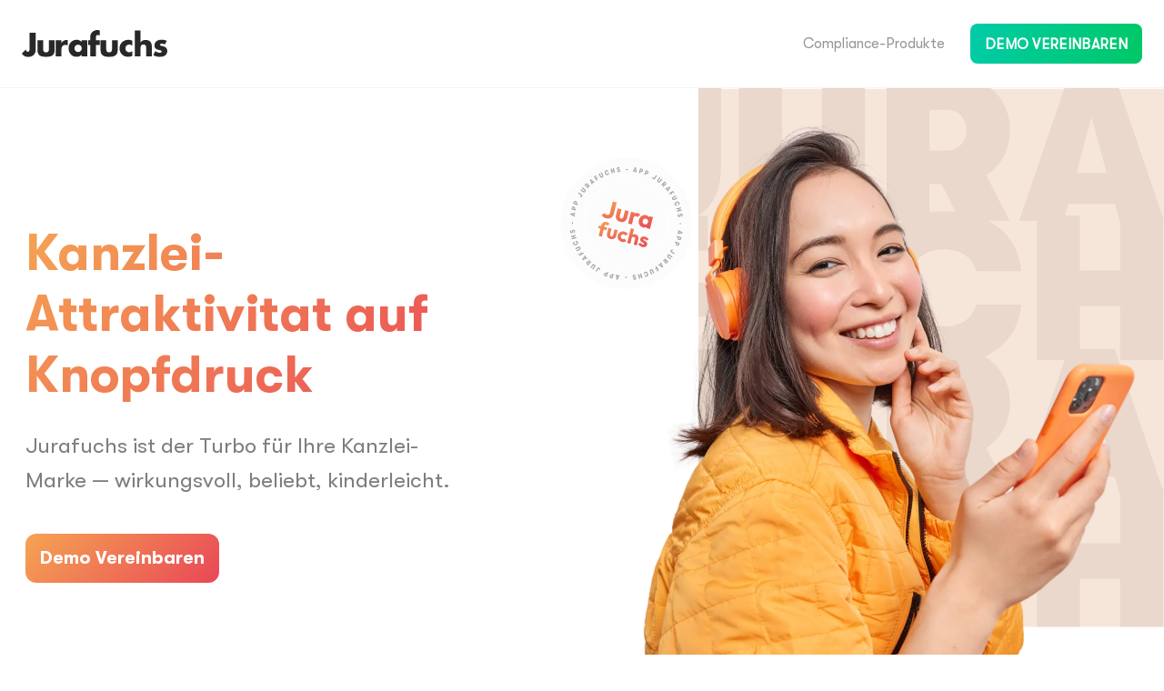

--- FILE ---
content_type: text/html; charset=UTF-8
request_url: https://jurafuchsfuerunternehmen.de/
body_size: 16111
content:
<!doctype html>
<html lang="en-US">
<head>
	<meta charset="UTF-8" />
	<meta name="viewport" content="width=device-width, initial-scale=1" />
	<link rel="profile" href="https://gmpg.org/xfn/11" />
	
				<script type="text/javascript">
					window.zionBuilderPaths = window.zionBuilderPaths || {};
					window.zionBuilderPaths["zionbuilder"] = "https://jurafuchsfuerunternehmen.de/wp-content/plugins/zionbuilder/dist/";
				</script>
			<title>Jurafuchs für Unternehmen &#8211; Praxisnahe rechtliche Weiterbildung für Firmen</title>
<meta name='robots' content='max-image-preview:large' />
<link rel='dns-prefetch' href='//js.hs-scripts.com' />
<link rel="alternate" type="application/rss+xml" title="Jurafuchs für Unternehmen &raquo; Feed" href="https://jurafuchsfuerunternehmen.de/feed/" />
<link rel="alternate" type="application/rss+xml" title="Jurafuchs für Unternehmen &raquo; Comments Feed" href="https://jurafuchsfuerunternehmen.de/comments/feed/" />
<link rel="alternate" title="oEmbed (JSON)" type="application/json+oembed" href="https://jurafuchsfuerunternehmen.de/wp-json/oembed/1.0/embed?url=https%3A%2F%2Fjurafuchsfuerunternehmen.de%2F" />
<link rel="alternate" title="oEmbed (XML)" type="text/xml+oembed" href="https://jurafuchsfuerunternehmen.de/wp-json/oembed/1.0/embed?url=https%3A%2F%2Fjurafuchsfuerunternehmen.de%2F&#038;format=xml" />
<style id='wp-img-auto-sizes-contain-inline-css'>
img:is([sizes=auto i],[sizes^="auto," i]){contain-intrinsic-size:3000px 1500px}
/*# sourceURL=wp-img-auto-sizes-contain-inline-css */
</style>
<style id='wp-block-library-inline-css'>
:root{--wp-block-synced-color:#7a00df;--wp-block-synced-color--rgb:122,0,223;--wp-bound-block-color:var(--wp-block-synced-color);--wp-editor-canvas-background:#ddd;--wp-admin-theme-color:#007cba;--wp-admin-theme-color--rgb:0,124,186;--wp-admin-theme-color-darker-10:#006ba1;--wp-admin-theme-color-darker-10--rgb:0,107,160.5;--wp-admin-theme-color-darker-20:#005a87;--wp-admin-theme-color-darker-20--rgb:0,90,135;--wp-admin-border-width-focus:2px}@media (min-resolution:192dpi){:root{--wp-admin-border-width-focus:1.5px}}.wp-element-button{cursor:pointer}:root .has-very-light-gray-background-color{background-color:#eee}:root .has-very-dark-gray-background-color{background-color:#313131}:root .has-very-light-gray-color{color:#eee}:root .has-very-dark-gray-color{color:#313131}:root .has-vivid-green-cyan-to-vivid-cyan-blue-gradient-background{background:linear-gradient(135deg,#00d084,#0693e3)}:root .has-purple-crush-gradient-background{background:linear-gradient(135deg,#34e2e4,#4721fb 50%,#ab1dfe)}:root .has-hazy-dawn-gradient-background{background:linear-gradient(135deg,#faaca8,#dad0ec)}:root .has-subdued-olive-gradient-background{background:linear-gradient(135deg,#fafae1,#67a671)}:root .has-atomic-cream-gradient-background{background:linear-gradient(135deg,#fdd79a,#004a59)}:root .has-nightshade-gradient-background{background:linear-gradient(135deg,#330968,#31cdcf)}:root .has-midnight-gradient-background{background:linear-gradient(135deg,#020381,#2874fc)}:root{--wp--preset--font-size--normal:16px;--wp--preset--font-size--huge:42px}.has-regular-font-size{font-size:1em}.has-larger-font-size{font-size:2.625em}.has-normal-font-size{font-size:var(--wp--preset--font-size--normal)}.has-huge-font-size{font-size:var(--wp--preset--font-size--huge)}.has-text-align-center{text-align:center}.has-text-align-left{text-align:left}.has-text-align-right{text-align:right}.has-fit-text{white-space:nowrap!important}#end-resizable-editor-section{display:none}.aligncenter{clear:both}.items-justified-left{justify-content:flex-start}.items-justified-center{justify-content:center}.items-justified-right{justify-content:flex-end}.items-justified-space-between{justify-content:space-between}.screen-reader-text{border:0;clip-path:inset(50%);height:1px;margin:-1px;overflow:hidden;padding:0;position:absolute;width:1px;word-wrap:normal!important}.screen-reader-text:focus{background-color:#ddd;clip-path:none;color:#444;display:block;font-size:1em;height:auto;left:5px;line-height:normal;padding:15px 23px 14px;text-decoration:none;top:5px;width:auto;z-index:100000}html :where(.has-border-color){border-style:solid}html :where([style*=border-top-color]){border-top-style:solid}html :where([style*=border-right-color]){border-right-style:solid}html :where([style*=border-bottom-color]){border-bottom-style:solid}html :where([style*=border-left-color]){border-left-style:solid}html :where([style*=border-width]){border-style:solid}html :where([style*=border-top-width]){border-top-style:solid}html :where([style*=border-right-width]){border-right-style:solid}html :where([style*=border-bottom-width]){border-bottom-style:solid}html :where([style*=border-left-width]){border-left-style:solid}html :where(img[class*=wp-image-]){height:auto;max-width:100%}:where(figure){margin:0 0 1em}html :where(.is-position-sticky){--wp-admin--admin-bar--position-offset:var(--wp-admin--admin-bar--height,0px)}@media screen and (max-width:600px){html :where(.is-position-sticky){--wp-admin--admin-bar--position-offset:0px}}

/*# sourceURL=wp-block-library-inline-css */
</style><style id='global-styles-inline-css'>
:root{--wp--preset--aspect-ratio--square: 1;--wp--preset--aspect-ratio--4-3: 4/3;--wp--preset--aspect-ratio--3-4: 3/4;--wp--preset--aspect-ratio--3-2: 3/2;--wp--preset--aspect-ratio--2-3: 2/3;--wp--preset--aspect-ratio--16-9: 16/9;--wp--preset--aspect-ratio--9-16: 9/16;--wp--preset--color--black: #000000;--wp--preset--color--cyan-bluish-gray: #abb8c3;--wp--preset--color--white: #ffffff;--wp--preset--color--pale-pink: #f78da7;--wp--preset--color--vivid-red: #cf2e2e;--wp--preset--color--luminous-vivid-orange: #ff6900;--wp--preset--color--luminous-vivid-amber: #fcb900;--wp--preset--color--light-green-cyan: #7bdcb5;--wp--preset--color--vivid-green-cyan: #00d084;--wp--preset--color--pale-cyan-blue: #8ed1fc;--wp--preset--color--vivid-cyan-blue: #0693e3;--wp--preset--color--vivid-purple: #9b51e0;--wp--preset--gradient--vivid-cyan-blue-to-vivid-purple: linear-gradient(135deg,rgb(6,147,227) 0%,rgb(155,81,224) 100%);--wp--preset--gradient--light-green-cyan-to-vivid-green-cyan: linear-gradient(135deg,rgb(122,220,180) 0%,rgb(0,208,130) 100%);--wp--preset--gradient--luminous-vivid-amber-to-luminous-vivid-orange: linear-gradient(135deg,rgb(252,185,0) 0%,rgb(255,105,0) 100%);--wp--preset--gradient--luminous-vivid-orange-to-vivid-red: linear-gradient(135deg,rgb(255,105,0) 0%,rgb(207,46,46) 100%);--wp--preset--gradient--very-light-gray-to-cyan-bluish-gray: linear-gradient(135deg,rgb(238,238,238) 0%,rgb(169,184,195) 100%);--wp--preset--gradient--cool-to-warm-spectrum: linear-gradient(135deg,rgb(74,234,220) 0%,rgb(151,120,209) 20%,rgb(207,42,186) 40%,rgb(238,44,130) 60%,rgb(251,105,98) 80%,rgb(254,248,76) 100%);--wp--preset--gradient--blush-light-purple: linear-gradient(135deg,rgb(255,206,236) 0%,rgb(152,150,240) 100%);--wp--preset--gradient--blush-bordeaux: linear-gradient(135deg,rgb(254,205,165) 0%,rgb(254,45,45) 50%,rgb(107,0,62) 100%);--wp--preset--gradient--luminous-dusk: linear-gradient(135deg,rgb(255,203,112) 0%,rgb(199,81,192) 50%,rgb(65,88,208) 100%);--wp--preset--gradient--pale-ocean: linear-gradient(135deg,rgb(255,245,203) 0%,rgb(182,227,212) 50%,rgb(51,167,181) 100%);--wp--preset--gradient--electric-grass: linear-gradient(135deg,rgb(202,248,128) 0%,rgb(113,206,126) 100%);--wp--preset--gradient--midnight: linear-gradient(135deg,rgb(2,3,129) 0%,rgb(40,116,252) 100%);--wp--preset--font-size--small: 13px;--wp--preset--font-size--medium: 20px;--wp--preset--font-size--large: 36px;--wp--preset--font-size--x-large: 42px;--wp--preset--spacing--20: 0.44rem;--wp--preset--spacing--30: 0.67rem;--wp--preset--spacing--40: 1rem;--wp--preset--spacing--50: 1.5rem;--wp--preset--spacing--60: 2.25rem;--wp--preset--spacing--70: 3.38rem;--wp--preset--spacing--80: 5.06rem;--wp--preset--shadow--natural: 6px 6px 9px rgba(0, 0, 0, 0.2);--wp--preset--shadow--deep: 12px 12px 50px rgba(0, 0, 0, 0.4);--wp--preset--shadow--sharp: 6px 6px 0px rgba(0, 0, 0, 0.2);--wp--preset--shadow--outlined: 6px 6px 0px -3px rgb(255, 255, 255), 6px 6px rgb(0, 0, 0);--wp--preset--shadow--crisp: 6px 6px 0px rgb(0, 0, 0);}:where(.is-layout-flex){gap: 0.5em;}:where(.is-layout-grid){gap: 0.5em;}body .is-layout-flex{display: flex;}.is-layout-flex{flex-wrap: wrap;align-items: center;}.is-layout-flex > :is(*, div){margin: 0;}body .is-layout-grid{display: grid;}.is-layout-grid > :is(*, div){margin: 0;}:where(.wp-block-columns.is-layout-flex){gap: 2em;}:where(.wp-block-columns.is-layout-grid){gap: 2em;}:where(.wp-block-post-template.is-layout-flex){gap: 1.25em;}:where(.wp-block-post-template.is-layout-grid){gap: 1.25em;}.has-black-color{color: var(--wp--preset--color--black) !important;}.has-cyan-bluish-gray-color{color: var(--wp--preset--color--cyan-bluish-gray) !important;}.has-white-color{color: var(--wp--preset--color--white) !important;}.has-pale-pink-color{color: var(--wp--preset--color--pale-pink) !important;}.has-vivid-red-color{color: var(--wp--preset--color--vivid-red) !important;}.has-luminous-vivid-orange-color{color: var(--wp--preset--color--luminous-vivid-orange) !important;}.has-luminous-vivid-amber-color{color: var(--wp--preset--color--luminous-vivid-amber) !important;}.has-light-green-cyan-color{color: var(--wp--preset--color--light-green-cyan) !important;}.has-vivid-green-cyan-color{color: var(--wp--preset--color--vivid-green-cyan) !important;}.has-pale-cyan-blue-color{color: var(--wp--preset--color--pale-cyan-blue) !important;}.has-vivid-cyan-blue-color{color: var(--wp--preset--color--vivid-cyan-blue) !important;}.has-vivid-purple-color{color: var(--wp--preset--color--vivid-purple) !important;}.has-black-background-color{background-color: var(--wp--preset--color--black) !important;}.has-cyan-bluish-gray-background-color{background-color: var(--wp--preset--color--cyan-bluish-gray) !important;}.has-white-background-color{background-color: var(--wp--preset--color--white) !important;}.has-pale-pink-background-color{background-color: var(--wp--preset--color--pale-pink) !important;}.has-vivid-red-background-color{background-color: var(--wp--preset--color--vivid-red) !important;}.has-luminous-vivid-orange-background-color{background-color: var(--wp--preset--color--luminous-vivid-orange) !important;}.has-luminous-vivid-amber-background-color{background-color: var(--wp--preset--color--luminous-vivid-amber) !important;}.has-light-green-cyan-background-color{background-color: var(--wp--preset--color--light-green-cyan) !important;}.has-vivid-green-cyan-background-color{background-color: var(--wp--preset--color--vivid-green-cyan) !important;}.has-pale-cyan-blue-background-color{background-color: var(--wp--preset--color--pale-cyan-blue) !important;}.has-vivid-cyan-blue-background-color{background-color: var(--wp--preset--color--vivid-cyan-blue) !important;}.has-vivid-purple-background-color{background-color: var(--wp--preset--color--vivid-purple) !important;}.has-black-border-color{border-color: var(--wp--preset--color--black) !important;}.has-cyan-bluish-gray-border-color{border-color: var(--wp--preset--color--cyan-bluish-gray) !important;}.has-white-border-color{border-color: var(--wp--preset--color--white) !important;}.has-pale-pink-border-color{border-color: var(--wp--preset--color--pale-pink) !important;}.has-vivid-red-border-color{border-color: var(--wp--preset--color--vivid-red) !important;}.has-luminous-vivid-orange-border-color{border-color: var(--wp--preset--color--luminous-vivid-orange) !important;}.has-luminous-vivid-amber-border-color{border-color: var(--wp--preset--color--luminous-vivid-amber) !important;}.has-light-green-cyan-border-color{border-color: var(--wp--preset--color--light-green-cyan) !important;}.has-vivid-green-cyan-border-color{border-color: var(--wp--preset--color--vivid-green-cyan) !important;}.has-pale-cyan-blue-border-color{border-color: var(--wp--preset--color--pale-cyan-blue) !important;}.has-vivid-cyan-blue-border-color{border-color: var(--wp--preset--color--vivid-cyan-blue) !important;}.has-vivid-purple-border-color{border-color: var(--wp--preset--color--vivid-purple) !important;}.has-vivid-cyan-blue-to-vivid-purple-gradient-background{background: var(--wp--preset--gradient--vivid-cyan-blue-to-vivid-purple) !important;}.has-light-green-cyan-to-vivid-green-cyan-gradient-background{background: var(--wp--preset--gradient--light-green-cyan-to-vivid-green-cyan) !important;}.has-luminous-vivid-amber-to-luminous-vivid-orange-gradient-background{background: var(--wp--preset--gradient--luminous-vivid-amber-to-luminous-vivid-orange) !important;}.has-luminous-vivid-orange-to-vivid-red-gradient-background{background: var(--wp--preset--gradient--luminous-vivid-orange-to-vivid-red) !important;}.has-very-light-gray-to-cyan-bluish-gray-gradient-background{background: var(--wp--preset--gradient--very-light-gray-to-cyan-bluish-gray) !important;}.has-cool-to-warm-spectrum-gradient-background{background: var(--wp--preset--gradient--cool-to-warm-spectrum) !important;}.has-blush-light-purple-gradient-background{background: var(--wp--preset--gradient--blush-light-purple) !important;}.has-blush-bordeaux-gradient-background{background: var(--wp--preset--gradient--blush-bordeaux) !important;}.has-luminous-dusk-gradient-background{background: var(--wp--preset--gradient--luminous-dusk) !important;}.has-pale-ocean-gradient-background{background: var(--wp--preset--gradient--pale-ocean) !important;}.has-electric-grass-gradient-background{background: var(--wp--preset--gradient--electric-grass) !important;}.has-midnight-gradient-background{background: var(--wp--preset--gradient--midnight) !important;}.has-small-font-size{font-size: var(--wp--preset--font-size--small) !important;}.has-medium-font-size{font-size: var(--wp--preset--font-size--medium) !important;}.has-large-font-size{font-size: var(--wp--preset--font-size--large) !important;}.has-x-large-font-size{font-size: var(--wp--preset--font-size--x-large) !important;}
/*# sourceURL=global-styles-inline-css */
</style>

<style id='classic-theme-styles-inline-css'>
/*! This file is auto-generated */
.wp-block-button__link{color:#fff;background-color:#32373c;border-radius:9999px;box-shadow:none;text-decoration:none;padding:calc(.667em + 2px) calc(1.333em + 2px);font-size:1.125em}.wp-block-file__button{background:#32373c;color:#fff;text-decoration:none}
/*# sourceURL=/wp-includes/css/classic-themes.min.css */
</style>
<link rel='stylesheet' id='contact-form-7-css' href='https://jurafuchsfuerunternehmen.de/wp-content/plugins/contact-form-7/includes/css/styles.css?ver=5.9.8' media='all' />
<link rel='stylesheet' id='bricks-frontend-css' href='https://jurafuchsfuerunternehmen.de/wp-content/themes/bricks/assets/css/frontend.min.css?ver=1747726570' media='all' />
<style id='bricks-frontend-inline-css'>
@font-face{font-family:"GT Walsheim Pro";font-weight:400;font-display:swap;src:url(https://jurafuchsfuerunternehmen.de/wp-content/uploads/2025/05/GTWalsheimPro-Regular.woff2) format("woff2"),url(https://jurafuchsfuerunternehmen.de/wp-content/uploads/2025/05/GTWalsheimPro-Regular.woff) format("woff"),url(https://jurafuchsfuerunternehmen.de/wp-content/uploads/2025/05/GTWalsheimPro-Regular.ttf) format("truetype");}@font-face{font-family:"GT Walsheim Pro";font-weight:500;font-display:swap;src:url(https://jurafuchsfuerunternehmen.de/wp-content/uploads/2025/05/GTWalsheimPro-Medium.woff2) format("woff2"),url(https://jurafuchsfuerunternehmen.de/wp-content/uploads/2025/05/GTWalsheimPro-Medium.woff) format("woff"),url(https://jurafuchsfuerunternehmen.de/wp-content/uploads/2025/05/GTWalsheimPro-Medium.ttf) format("truetype");}@font-face{font-family:"GT Walsheim Pro";font-weight:700;font-display:swap;src:url(https://jurafuchsfuerunternehmen.de/wp-content/uploads/2025/05/GTWalsheimPro-Bold.woff2) format("woff2"),url(https://jurafuchsfuerunternehmen.de/wp-content/uploads/2025/05/GTWalsheimPro-Bold.woff) format("woff"),url(https://jurafuchsfuerunternehmen.de/wp-content/uploads/2025/05/GTWalsheimPro-Bold.ttf) format("truetype");}

/*# sourceURL=bricks-frontend-inline-css */
</style>
<link rel='stylesheet' id='swiper-css' href='https://jurafuchsfuerunternehmen.de/wp-content/plugins/zionbuilder/assets/vendors/swiper/swiper.min.css?ver=3.5.0' media='all' />
<link rel='stylesheet' id='zionbuilder-post-64-css' href='https://jurafuchsfuerunternehmen.de/wp-content/uploads/zionbuilder/cache/post-64.css?ver=1747340899' media='all' />
<link rel='stylesheet' id='zionbuilder-post-885-css' href='https://jurafuchsfuerunternehmen.de/wp-content/uploads/zionbuilder/cache/post-885.css?ver=1747342307' media='all' />
<link rel='stylesheet' id='zionbuilder-post-858-css' href='https://jurafuchsfuerunternehmen.de/wp-content/uploads/zionbuilder/cache/post-858.css?ver=1760474003' media='all' />
<link rel='stylesheet' id='zionbuilder-global-css-css' href='https://jurafuchsfuerunternehmen.de/wp-content/uploads/zionbuilder/cache/dynamic_css.css?ver=1760474003' media='all' />
<style id='zb-pro-inline-css-inline-css'>
#uid1163688787636 .zb-menu:not(.zb-menu-mobile--active) .zb-menu-list > li > a {color: #979797;}#uid1163688787636 .zb-menu:not(.zb-menu-mobile--active) .zb-menu-list > li > a:hover {color: #ee7155;}#uid1163688787636 .zb-menu:not(.zb-menu-mobile--active) .zb-menu-list > li.current-menu-item > a {color: #ee7155;}
/*# sourceURL=zb-pro-inline-css-inline-css */
</style>
<style id='bricks-frontend-inline-inline-css'>
html {scroll-behavior: smooth}:root {} .brxe-container {width: 1272px; padding-right: 24px; padding-left: 24px} .woocommerce main.site-main {width: 1272px} #brx-content.wordpress {width: 1272px} body {font-size: 16px; color: var(--bricks-color-hgkueu); line-height: 1.5; font-family: "GT Walsheim Pro"} h1, h2, h3, h4, h5, h6 {line-height: 1.2; color: var(--bricks-color-qxhygd)} h1 {font-size: 56px} h2 {font-size: 40px} h3 {font-size: 24px} .bricks-button {font-size: 15px; color: var(--bricks-color-gfarcn); font-weight: 700; line-height: 1.6; padding-top: 12.5px; padding-right: 16px; padding-bottom: 12.5px; padding-left: 16px; border-radius: 12px; transition: .2s} .bricks-button:not([class*="bricks-background-"]):not([class*="bricks-color-"]):not(.outline) {background-color: var(--bricks-color-ytujdj)} :root .bricks-button[class*="secondary"]:not(.outline) {background-color: #01ca88} :root .bricks-button[class*="primary"]:not(.outline) {background-color: var(--bricks-color-ytujdj)}@media (max-width: 767px) { h1 {font-size: 40px} h2 {font-size: 32px} h3 {font-size: 20px} body {font-size: 14px}}.bricks-button:hover { transform: translatey(-4px); } .bricks-background-primary { background: linear-gradient(99deg, #F5A453 0%, #E94757 100.05%); } .bricks-background-secondary { background: linear-gradient(103deg, #01CBA8 0.05%, #00C866 100%); }:root {--bricks-color-gfarcn: #ffffff;--bricks-color-qfrymq: #e9e9e9;--bricks-color-hgkueu: #7e7e7e;--bricks-color-qxhygd: #282828;--bricks-color-rvppax: #fff8f1;--bricks-color-ytujdj: #ef7955;}
/*# sourceURL=bricks-frontend-inline-inline-css */
</style>
<script src="https://jurafuchsfuerunternehmen.de/wp-includes/js/jquery/jquery.min.js?ver=3.7.1" id="jquery-core-js"></script>
<link rel="https://api.w.org/" href="https://jurafuchsfuerunternehmen.de/wp-json/" /><link rel="alternate" title="JSON" type="application/json" href="https://jurafuchsfuerunternehmen.de/wp-json/wp/v2/pages/858" /><link rel="EditURI" type="application/rsd+xml" title="RSD" href="https://jurafuchsfuerunternehmen.de/xmlrpc.php?rsd" />
<meta name="generator" content="WordPress 6.9" />
<link rel="canonical" href="https://jurafuchsfuerunternehmen.de/" />
<link rel='shortlink' href='https://jurafuchsfuerunternehmen.de/' />
			<!-- DO NOT COPY THIS SNIPPET! Start of Page Analytics Tracking for HubSpot WordPress plugin v9.0.123-->
			<script type="text/javascript" class="hsq-set-content-id" data-content-id="standard-page">
				var _hsq = _hsq || [];
				_hsq.push(["setContentType", "standard-page"]);
			</script>
			<!-- DO NOT COPY THIS SNIPPET! End of Page Analytics Tracking for HubSpot WordPress plugin -->
			<link rel="icon" href="https://jurafuchsfuerunternehmen.de/wp-content/uploads/2025/05/favicon-jurafuchs-150x150.png" sizes="32x32" />
<link rel="icon" href="https://jurafuchsfuerunternehmen.de/wp-content/uploads/2025/05/favicon-jurafuchs-300x300.png" sizes="192x192" />
<link rel="apple-touch-icon" href="https://jurafuchsfuerunternehmen.de/wp-content/uploads/2025/05/favicon-jurafuchs-300x300.png" />
<meta name="msapplication-TileImage" content="https://jurafuchsfuerunternehmen.de/wp-content/uploads/2025/05/favicon-jurafuchs-300x300.png" />
<script defer="true">
		(function(w,d,s,l,i){
			var g=w[l] ? ‚&s=‚+w[l]:'', f=d.getElementsByTagName(s)[0], j=d.createElement(s);
			j.async=true,j.src=‚https://ldgnrtn.com/stm.js?id='+i+g;
			j.referrerPolicy=‚no-referrer-when-downgrade';
			f.parentNode.insertBefore(j,f);
		})(window,document,'script','name','u1Y1x8C8r4N3')
</script>
<!-- Facebook Open Graph (by Bricks) -->
<meta property="og:url" content="https://jurafuchsfuerunternehmen.de" />
<meta property="og:site_name" content="Jurafuchs für Unternehmen" />
<meta property="og:title" content="Arbeitgeberattraktivität steigern" />
<meta property="og:type" content="website" />
</head>
<body data-rsssl=1 class="home wp-singular page-template page-template-zion_builder_full_width page page-id-858 wp-theme-bricks brx-body bricks-is-frontend wp-embed-responsive zb">
	<header id="uid1163688787631" class="zb-section zb-element zb-el-zionSection"><div class="container zb-section__innerWrapper"><div id="uid1965352381361" class="zb-element zb-el-zionImage"><a href="https://jurafuchsfuerunternehmen.de/"><img src="data:image/svg+xml,%3Csvg%20xmlns=&#039;http://www.w3.org/2000/svg&#039;%20viewBox=&#039;0%200%20%20&#039;%3E%3C/svg%3E" class="attachment-full size-full bricks-lazy-hidden" alt="Logo" decoding="async" data-src="https://jurafuchsfuerunternehmen.de/wp-content/uploads/2025/03/Logo.svg" data-type="string" /></a></div><div id="uid1163688787636" class="zb-element zb-el-menu">		<div class="zb-menu  collapsible zb-menu--mobile--full-width  js-zb-menu" data-zb-menu="{&quot;orientation&quot;:&quot;horizontal&quot;,&quot;vertical_submenu_style&quot;:null,&quot;mobile_menu_full_width&quot;:true,&quot;breakpoint&quot;:991}">
			<div class="zb-menu-trigger js-zb-mobile-menu-trigger " data-align="start">
				<span class="zb-menu-trigger__text"></span>
				<span class="zb-menu-trigger__hamburger">
					<span></span>
					<span></span>
					<span></span>
				</span>
			</div>
			<div class="zb-menu-container"><ul id="menu-new-menu" class="zb-menu-list zb-align--start zb-mAlign--center zb-orientation--horizontal zb-submenu-indicator--flip"><li id="nav-menu-item-835" class="main-menu-item  menu-item-even menu-item-depth-0 menu-item menu-item-type-post_type menu-item-object-page zb-menuWidth--default zb-menuPosition--default bricks-menu-item"><a href="https://jurafuchsfuerunternehmen.de/compliance-produkte/" class="menu-link main-menu-link"><span class="zb-menuTitle">Compliance-Produkte</span></a></li>
</ul></div>		</div>
		</div><div id="uid1965353972771" class="wrapper-auto_btn zb-element zb-el-zionButton"><a href="https://jurafuchsfuerunternehmen.de/#planen" title="Demo" class="zb-el-button--full-width btn btn-green zb-el-button"><span class="zb-el-button__text">DEMO VEREINBAREN</span></a></div></div></header><section id="uid1791590871591" class="zb-element zb-el-container"><div id="uid1791598173431" class="zb-element zb-el-zionImage"><div ><img decoding="async" src="data:image/svg+xml,%3Csvg%20xmlns=&#039;http://www.w3.org/2000/svg&#039;%20viewBox=&#039;0%200%20%20&#039;%3E%3C/svg%3E" class="attachment-full size-full bricks-lazy-hidden" alt="jurafuchs 1" data-src="https://jurafuchsfuerunternehmen.de/wp-content/uploads/2024/09/jurafuchs-1.svg" data-type="string" /></div></div><div id="uid1791590590101" class="container flex left zb-element zb-el-container"><div id="uid1790664630201" class="zb-element zb-el-container"><h1 id="uid1790664789691" class="text-gradient text-56px zb-element zb-el-zionHeading">Kanzlei- Attraktivitat auf Knopfdruck</h1><div id="uid1790666343601" class="zb-element zb-el-zionText"><p>Jurafuchs ist der Turbo für Ihre Kanzlei-Marke — wirkungsvoll, beliebt, kinderleicht.</p></div><div id="uid1954183603461" class="zb-element zb-el-zionButton"><a href="#planen" class="btn-primary btn-2024 zb-el-button"><span class="zb-el-button__text">Demo Vereinbaren</span></a></div></div><div id="uid1790682960601" class="zb-element zb-el-container"><div id="uid1790683561511" class="zb-element zb-el-zionImage"><div ><img fetchpriority="high" decoding="async" width="1106" height="1306" src="data:image/svg+xml,%3Csvg%20xmlns=&#039;http://www.w3.org/2000/svg&#039;%20viewBox=&#039;0%200%201106%201306&#039;%3E%3C/svg%3E" class="attachment-full size-full bricks-lazy-hidden" alt="woman" data-src="https://jurafuchsfuerunternehmen.de/wp-content/uploads/2024/09/woman.webp" data-type="string" data-sizes="(max-width: 1106px) 100vw, 1106px" data-srcset="https://jurafuchsfuerunternehmen.de/wp-content/uploads/2024/09/woman.webp 1106w, https://jurafuchsfuerunternehmen.de/wp-content/uploads/2024/09/woman-254x300.webp 254w, https://jurafuchsfuerunternehmen.de/wp-content/uploads/2024/09/woman-867x1024.webp 867w" /></div></div><div id="uid1954188865041" class="zb-element zb-el-zionImage"><div ><img decoding="async" src="data:image/svg+xml,%3Csvg%20xmlns=&#039;http://www.w3.org/2000/svg&#039;%20viewBox=&#039;0%200%20%20&#039;%3E%3C/svg%3E" class="attachment-full size-full bricks-lazy-hidden" alt="Frame 1410088344" data-src="https://jurafuchsfuerunternehmen.de/wp-content/uploads/2025/03/Frame-1410088344.svg" data-type="string" /></div></div></div></div></section><section id="uid1790723331881" class="bg-gradient zb-element zb-el-container"><div id="uid1790728486701" class="zb-element zb-el-zionImage"><div ><img decoding="async" width="1440" height="283" src="data:image/svg+xml,%3Csvg%20xmlns=&#039;http://www.w3.org/2000/svg&#039;%20viewBox=&#039;0%200%201440%20283&#039;%3E%3C/svg%3E" class="attachment-full size-full bricks-lazy-hidden" alt="Rectangle" data-src="https://jurafuchsfuerunternehmen.de/wp-content/uploads/2024/09/Rectangle.webp" data-type="string" data-sizes="(max-width: 1440px) 100vw, 1440px" data-srcset="https://jurafuchsfuerunternehmen.de/wp-content/uploads/2024/09/Rectangle.webp 1440w, https://jurafuchsfuerunternehmen.de/wp-content/uploads/2024/09/Rectangle-300x59.webp 300w, https://jurafuchsfuerunternehmen.de/wp-content/uploads/2024/09/Rectangle-1024x201.webp 1024w" /></div></div><div id="uid1790706419771" class="container zb-element zb-el-container"><div id="uid1790700010331" class="zb-element zb-el-zionText"><p>Diese Kanzleien stärken ihre Arbeitgebermarke mit Jurafuchs</p></div></div><div id="uid1790703819981" class="swiper swiper-container zb-element zb-el-imageSlider" data-zion-slider-config="{&quot;arrows&quot;:false,&quot;pagination&quot;:false,&quot;slides_to_show&quot;:{&quot;laptop&quot;:3,&quot;default&quot;:6},&quot;slides_to_scroll&quot;:1,&quot;rawConfig&quot;:{&quot;loop&quot;:true,&quot;speed&quot;:300,&quot;autoplay&quot;:{&quot;delay&quot;:3000,&quot;lazy&quot;:true,&quot;preloadImages&quot;:false}}}">		<div class="swiper-wrapper">
			<div class="swiper-slide"><img decoding="async" src="data:image/svg+xml,%3Csvg%20xmlns=&#039;http://www.w3.org/2000/svg&#039;%20viewBox=&#039;0%200%20%20&#039;%3E%3C/svg%3E" class="attachment-full size-full bricks-lazy-hidden" alt="LogoCliffordCaroussel" data-src="https://jurafuchsfuerunternehmen.de/wp-content/uploads/2025/10/LogoCliffordCaroussel.svg" data-type="string" data-sizes="" data-srcset="" /></div><div class="swiper-slide"><img decoding="async" width="184" height="123" src="data:image/svg+xml,%3Csvg%20xmlns=&#039;http://www.w3.org/2000/svg&#039;%20viewBox=&#039;0%200%20184%20123&#039;%3E%3C/svg%3E" class="attachment-full size-full bricks-lazy-hidden" alt="Frame 1000001736" data-src="https://jurafuchsfuerunternehmen.de/wp-content/uploads/2025/03/Frame-1000001736.png" data-type="string" data-sizes="" data-srcset="" /></div><div class="swiper-slide"><img loading="lazy" decoding="async" width="184" height="123" src="data:image/svg+xml,%3Csvg%20xmlns=&#039;http://www.w3.org/2000/svg&#039;%20viewBox=&#039;0%200%20184%20123&#039;%3E%3C/svg%3E" class="attachment-full size-full bricks-lazy-hidden" alt="Frame 1000001739" data-src="https://jurafuchsfuerunternehmen.de/wp-content/uploads/2025/03/Frame-1000001739.png" data-type="string" data-sizes="" data-srcset="" /></div><div class="swiper-slide"><img loading="lazy" decoding="async" width="184" height="123" src="data:image/svg+xml,%3Csvg%20xmlns=&#039;http://www.w3.org/2000/svg&#039;%20viewBox=&#039;0%200%20184%20123&#039;%3E%3C/svg%3E" class="attachment-full size-full bricks-lazy-hidden" alt="Frame 1000001740" data-src="https://jurafuchsfuerunternehmen.de/wp-content/uploads/2025/03/Frame-1000001740.png" data-type="string" data-sizes="" data-srcset="" /></div><div class="swiper-slide"><img loading="lazy" decoding="async" width="184" height="123" src="data:image/svg+xml,%3Csvg%20xmlns=&#039;http://www.w3.org/2000/svg&#039;%20viewBox=&#039;0%200%20184%20123&#039;%3E%3C/svg%3E" class="attachment-full size-full bricks-lazy-hidden" alt="Frame 1000001741" data-src="https://jurafuchsfuerunternehmen.de/wp-content/uploads/2025/03/Frame-1000001741.png" data-type="string" data-sizes="" data-srcset="" /></div><div class="swiper-slide"><img loading="lazy" decoding="async" width="184" height="123" src="data:image/svg+xml,%3Csvg%20xmlns=&#039;http://www.w3.org/2000/svg&#039;%20viewBox=&#039;0%200%20184%20123&#039;%3E%3C/svg%3E" class="attachment-full size-full bricks-lazy-hidden" alt="Frame 1000001724" data-src="https://jurafuchsfuerunternehmen.de/wp-content/uploads/2025/03/Frame-1000001724.png" data-type="string" data-sizes="" data-srcset="" /></div><div class="swiper-slide"><img loading="lazy" decoding="async" width="184" height="123" src="data:image/svg+xml,%3Csvg%20xmlns=&#039;http://www.w3.org/2000/svg&#039;%20viewBox=&#039;0%200%20184%20123&#039;%3E%3C/svg%3E" class="attachment-full size-full bricks-lazy-hidden" alt="Frame 1000001742" data-src="https://jurafuchsfuerunternehmen.de/wp-content/uploads/2025/03/Frame-1000001742.png" data-type="string" data-sizes="" data-srcset="" /></div><div class="swiper-slide"><img loading="lazy" decoding="async" width="184" height="123" src="data:image/svg+xml,%3Csvg%20xmlns=&#039;http://www.w3.org/2000/svg&#039;%20viewBox=&#039;0%200%20184%20123&#039;%3E%3C/svg%3E" class="attachment-full size-full bricks-lazy-hidden" alt="Frame 1000001728" data-src="https://jurafuchsfuerunternehmen.de/wp-content/uploads/2025/03/Frame-1000001728.png" data-type="string" data-sizes="" data-srcset="" /></div><div class="swiper-slide"><img loading="lazy" decoding="async" width="184" height="123" src="data:image/svg+xml,%3Csvg%20xmlns=&#039;http://www.w3.org/2000/svg&#039;%20viewBox=&#039;0%200%20184%20123&#039;%3E%3C/svg%3E" class="attachment-full size-full bricks-lazy-hidden" alt="Frame 1000001735" data-src="https://jurafuchsfuerunternehmen.de/wp-content/uploads/2025/03/Frame-1000001735.png" data-type="string" data-sizes="" data-srcset="" /></div><div class="swiper-slide"><img loading="lazy" decoding="async" width="184" height="123" src="data:image/svg+xml,%3Csvg%20xmlns=&#039;http://www.w3.org/2000/svg&#039;%20viewBox=&#039;0%200%20184%20123&#039;%3E%3C/svg%3E" class="attachment-full size-full bricks-lazy-hidden" alt="Frame 1000001725" data-src="https://jurafuchsfuerunternehmen.de/wp-content/uploads/2025/03/Frame-1000001725.png" data-type="string" data-sizes="" data-srcset="" /></div><div class="swiper-slide"><img loading="lazy" decoding="async" width="184" height="123" src="data:image/svg+xml,%3Csvg%20xmlns=&#039;http://www.w3.org/2000/svg&#039;%20viewBox=&#039;0%200%20184%20123&#039;%3E%3C/svg%3E" class="attachment-full size-full bricks-lazy-hidden" alt="Frame 1000001726" data-src="https://jurafuchsfuerunternehmen.de/wp-content/uploads/2025/03/Frame-1000001726.png" data-type="string" data-sizes="" data-srcset="" /></div><div class="swiper-slide"><img loading="lazy" decoding="async" width="184" height="123" src="data:image/svg+xml,%3Csvg%20xmlns=&#039;http://www.w3.org/2000/svg&#039;%20viewBox=&#039;0%200%20184%20123&#039;%3E%3C/svg%3E" class="attachment-full size-full bricks-lazy-hidden" alt="Frame 1000001727" data-src="https://jurafuchsfuerunternehmen.de/wp-content/uploads/2025/03/Frame-1000001727.png" data-type="string" data-sizes="" data-srcset="" /></div><div class="swiper-slide"><img loading="lazy" decoding="async" width="184" height="123" src="data:image/svg+xml,%3Csvg%20xmlns=&#039;http://www.w3.org/2000/svg&#039;%20viewBox=&#039;0%200%20184%20123&#039;%3E%3C/svg%3E" class="attachment-full size-full bricks-lazy-hidden" alt="Frame 1000001743" data-src="https://jurafuchsfuerunternehmen.de/wp-content/uploads/2025/03/Frame-1000001743.png" data-type="string" data-sizes="" data-srcset="" /></div><div class="swiper-slide"><img loading="lazy" decoding="async" width="184" height="123" src="data:image/svg+xml,%3Csvg%20xmlns=&#039;http://www.w3.org/2000/svg&#039;%20viewBox=&#039;0%200%20184%20123&#039;%3E%3C/svg%3E" class="attachment-full size-full bricks-lazy-hidden" alt="Frame 1000001744" data-src="https://jurafuchsfuerunternehmen.de/wp-content/uploads/2025/03/Frame-1000001744.png" data-type="string" data-sizes="" data-srcset="" /></div><div class="swiper-slide"><img loading="lazy" decoding="async" width="184" height="123" src="data:image/svg+xml,%3Csvg%20xmlns=&#039;http://www.w3.org/2000/svg&#039;%20viewBox=&#039;0%200%20184%20123&#039;%3E%3C/svg%3E" class="attachment-full size-full bricks-lazy-hidden" alt="Frame 1000001745" data-src="https://jurafuchsfuerunternehmen.de/wp-content/uploads/2025/03/Frame-1000001745.png" data-type="string" data-sizes="" data-srcset="" /></div><div class="swiper-slide"><img loading="lazy" decoding="async" width="184" height="123" src="data:image/svg+xml,%3Csvg%20xmlns=&#039;http://www.w3.org/2000/svg&#039;%20viewBox=&#039;0%200%20184%20123&#039;%3E%3C/svg%3E" class="attachment-full size-full bricks-lazy-hidden" alt="Frame 1000001737" data-src="https://jurafuchsfuerunternehmen.de/wp-content/uploads/2025/03/Frame-1000001737.png" data-type="string" data-sizes="" data-srcset="" /></div>
		</div>

		<!-- Add Pagination -->
		
		<!-- Arrows -->
				</div><div id="uid1790720583531" class="zb-element zb-el-zionImage"><div ><img decoding="async" src="data:image/svg+xml,%3Csvg%20xmlns=&#039;http://www.w3.org/2000/svg&#039;%20viewBox=&#039;0%200%20%20&#039;%3E%3C/svg%3E" class="attachment-full size-full bricks-lazy-hidden" alt="detail 1" data-src="https://jurafuchsfuerunternehmen.de/wp-content/uploads/2024/09/detail-1.svg" data-type="string" /></div></div></section><section id="uid1790890580441" class="zb-element zb-el-container"><div id="uid2010327902811" class="zb-element zb-el-container"><div id="uid2010338747011" class="zb-element zb-el-zionImage"><div ><img loading="lazy" decoding="async" width="2560" height="987" src="data:image/svg+xml,%3Csvg%20xmlns=&#039;http://www.w3.org/2000/svg&#039;%20viewBox=&#039;0%200%202560%20987&#039;%3E%3C/svg%3E" class="attachment-full size-full bricks-lazy-hidden" alt="bg" data-src="https://jurafuchsfuerunternehmen.de/wp-content/uploads/2025/05/bg-scaled.webp" data-type="string" data-sizes="(max-width: 2560px) 100vw, 2560px" data-srcset="https://jurafuchsfuerunternehmen.de/wp-content/uploads/2025/05/bg-scaled.webp 2560w, https://jurafuchsfuerunternehmen.de/wp-content/uploads/2025/05/bg-300x116.webp 300w, https://jurafuchsfuerunternehmen.de/wp-content/uploads/2025/05/bg-1024x395.webp 1024w, https://jurafuchsfuerunternehmen.de/wp-content/uploads/2025/05/bg-768x296.webp 768w, https://jurafuchsfuerunternehmen.de/wp-content/uploads/2025/05/bg-1536x592.webp 1536w, https://jurafuchsfuerunternehmen.de/wp-content/uploads/2025/05/bg-2048x790.webp 2048w" /></div></div><h3 id="uid2010331980311" class="text-20px text-gradient zb-element zb-el-zionHeading">Jurafuchs</h3><h2 id="uid2010334196961" class="zb-element zb-el-zionHeading">Jurafuchs ist die effektive digitale Lernunterstützung für ihren juristischen Nachwuchs.</h2><div id="uid2010336234331" class="zb-element zb-el-zionText"><p>Für mehr Mitarbeiterzufriedenheit, Bindung und Produktivität.</p></div></div><div id="uid1790891265191" class="zb-element zb-el-zionImage"><div ><img loading="lazy" decoding="async" width="788" height="788" src="data:image/svg+xml,%3Csvg%20xmlns=&#039;http://www.w3.org/2000/svg&#039;%20viewBox=&#039;0%200%20788%20788&#039;%3E%3C/svg%3E" class="attachment-full size-full bricks-lazy-hidden" alt="spot light" data-src="https://jurafuchsfuerunternehmen.de/wp-content/uploads/2024/09/spot-light.webp" data-type="string" data-sizes="(max-width: 788px) 100vw, 788px" data-srcset="https://jurafuchsfuerunternehmen.de/wp-content/uploads/2024/09/spot-light.webp 788w, https://jurafuchsfuerunternehmen.de/wp-content/uploads/2024/09/spot-light-300x300.webp 300w, https://jurafuchsfuerunternehmen.de/wp-content/uploads/2024/09/spot-light-150x150.webp 150w" /></div></div><div id="uid1790895057401" class="zb-element zb-el-zionImage"><div ><img loading="lazy" decoding="async" width="788" height="788" src="data:image/svg+xml,%3Csvg%20xmlns=&#039;http://www.w3.org/2000/svg&#039;%20viewBox=&#039;0%200%20788%20788&#039;%3E%3C/svg%3E" class="attachment-full size-full bricks-lazy-hidden" alt="spot light" data-src="https://jurafuchsfuerunternehmen.de/wp-content/uploads/2024/09/spot-light.webp" data-type="string" data-sizes="(max-width: 788px) 100vw, 788px" data-srcset="https://jurafuchsfuerunternehmen.de/wp-content/uploads/2024/09/spot-light.webp 788w, https://jurafuchsfuerunternehmen.de/wp-content/uploads/2024/09/spot-light-300x300.webp 300w, https://jurafuchsfuerunternehmen.de/wp-content/uploads/2024/09/spot-light-150x150.webp 150w" /></div></div><div id="uid1790890580442" class="container flex left zb-element zb-el-container"><div id="uid1790890580446" class="col-p40px zb-element zb-el-container"><div id="uid2010344647711" class="zb-element zb-el-zionImage"><div ><img loading="lazy" decoding="async" width="960" height="720" src="data:image/svg+xml,%3Csvg%20xmlns=&#039;http://www.w3.org/2000/svg&#039;%20viewBox=&#039;0%200%20960%20720&#039;%3E%3C/svg%3E" class="attachment-full size-full bricks-lazy-hidden" alt="team" data-src="https://jurafuchsfuerunternehmen.de/wp-content/uploads/2025/05/team.webp" data-type="string" data-sizes="(max-width: 960px) 100vw, 960px" data-srcset="https://jurafuchsfuerunternehmen.de/wp-content/uploads/2025/05/team.webp 960w, https://jurafuchsfuerunternehmen.de/wp-content/uploads/2025/05/team-300x225.webp 300w, https://jurafuchsfuerunternehmen.de/wp-content/uploads/2025/05/team-768x576.webp 768w" /></div></div></div><div id="uid1790890580443" class="col-p40px zb-element zb-el-container"><h2 id="uid1790890580448" class="text-38px text-gradient zb-element zb-el-zionHeading">Mit Jurafuchs stärken Sie Ihre Arbeitgebermarke und punkten bei Ihrem juristischen Nachwuchs</h2><div id="uid1790890580444" class="text-20px zb-element zb-el-zionText"><p>Die Nachwuchsjurist:innen von heute suchen eine Kanzlei, die in ihre Ausbildung investiert und die auf der Höhe der Zeit arbeitet. Mit der Jurafuchs Kanzlei-Lizenz können Sie das unter Beweis stellen.</p></div><div id="uid1790890580445" class="zb-element zb-el-zionButton"><a href="#planen" target="_blank" class="btn-primary btn-2024 zb-el-button"><span class="zb-el-button__text">Mehr erfahren</span></a></div></div></div><div id="uid1790894419111" class="container flex left zb-element zb-el-container"><div id="uid1790894419114" class="col-p40px zb-element zb-el-container"><div id="uid1790894419115" class="text-20px zb-element zb-el-zionText"><p>„Das beliebteste Lernmittel für Referendare, die sich gerade in der Examensvorbereitung befinden, ist Jurafuchs.“ Zu diesem Ergebnis kommt die Marktanalyse von iurratio IUR 50 2024 (6. Aufl., S. 227). <br />Auch im iurratio RepGuide 2024 belegen wir den 1. Platz.</p></div><div id="uid1790894419116" class="zb-element zb-el-zionButton"><a href="#planen" target="_blank" class="btn-primary btn-2024 zb-el-button"><span class="zb-el-button__text">Mehr erfahren</span></a></div></div><div id="uid1790894419112" class="col-p40px zb-element zb-el-container"><h2 id="uid1790894419113" class="text-40px text-gradient zb-element zb-el-zionHeading"><span>Fürs Referendariat ist Jurafuchs Pflicht!</span></h2><div id="uid1790897123051" class="zb-element zb-el-zionImage"><div ><img loading="lazy" decoding="async" width="522" height="187" src="data:image/svg+xml,%3Csvg%20xmlns=&#039;http://www.w3.org/2000/svg&#039;%20viewBox=&#039;0%200%20522%20187&#039;%3E%3C/svg%3E" class="attachment-full size-full bricks-lazy-hidden" alt="Frame 1410088330" data-src="https://jurafuchsfuerunternehmen.de/wp-content/uploads/2024/09/Frame-1410088330.webp" data-type="string" data-sizes="(max-width: 522px) 100vw, 522px" data-srcset="https://jurafuchsfuerunternehmen.de/wp-content/uploads/2024/09/Frame-1410088330.webp 522w, https://jurafuchsfuerunternehmen.de/wp-content/uploads/2024/09/Frame-1410088330-300x107.webp 300w" /></div></div></div></div><div id="uid1790904811141" class="container flex left zb-element zb-el-container"><div id="uid1790904811142" class="zb-element zb-el-container"><div id="uid1790916478701" class="zb-element zb-el-zionImage"><div ><img decoding="async" src="data:image/svg+xml,%3Csvg%20xmlns=&#039;http://www.w3.org/2000/svg&#039;%20viewBox=&#039;0%200%20%20&#039;%3E%3C/svg%3E" class="attachment-full size-full bricks-lazy-hidden" alt="Group 481974" data-src="https://jurafuchsfuerunternehmen.de/wp-content/uploads/2024/09/Group-481974.svg" data-type="string" /></div></div><div id="uid1790916643331" class="zb-element zb-el-zionImage"><div ><img loading="lazy" decoding="async" width="348" height="120" src="data:image/svg+xml,%3Csvg%20xmlns=&#039;http://www.w3.org/2000/svg&#039;%20viewBox=&#039;0%200%20348%20120&#039;%3E%3C/svg%3E" class="attachment-full size-full bricks-lazy-hidden" alt="bakerLogo 1" data-src="https://jurafuchsfuerunternehmen.de/wp-content/uploads/2024/09/bakerLogo-1.webp" data-type="string" data-sizes="(max-width: 348px) 100vw, 348px" data-srcset="https://jurafuchsfuerunternehmen.de/wp-content/uploads/2024/09/bakerLogo-1.webp 348w, https://jurafuchsfuerunternehmen.de/wp-content/uploads/2024/09/bakerLogo-1-300x103.webp 300w" /></div></div><div id="uid1790918723541" class="zb-element zb-el-zionText"><p>„Herzlich willkommen und schön, dass Du da bist. Wir freuen uns, dass wir Dich in Deiner Ausbildung unterstützen können.”</p></div></div><div id="uid1790904811144" class="zb-element zb-el-container"><h2 id="uid1790907268601" class="text-40px text-gradient zb-element zb-el-zionHeading">Mühelose Stärkung Ihrer Brand durch tausende von Touchpoints</h2><div id="uid1790904811145" class="text-20px zb-element zb-el-zionText"><p>Jurafuchs-Nutzer:innen lernen im Schnitt täglich 20+ Minuten mit unserer Lernplattform – 365 Tage im Jahr. Das sind tausende wertvolle Brand Building Moments, die Sie ohne Zusatzaufwand für sich nutzen können.</p></div><div id="uid1790904811146" class="zb-element zb-el-zionButton"><a href="#planen" target="_blank" class="btn-primary btn-2024 zb-el-button"><span class="zb-el-button__text">Mehr erfahren</span></a></div></div></div></section><section id="uid1790923489881" class="zb-element zb-el-container"><div id="uid1790923867791" class="container zb-element zb-el-container"><div id="uid1790924128491" class="stats_col zb-element zb-el-container"><div id="uid1790925295031" class="text-56px text-gradient zb-element zb-el-zionText"><p>93,46%</p></div><div id="uid1790926314741" class="text-20px zb-element zb-el-zionText"><p>der Nutzer:innen wollen nicht mehr auf Jurafuchs verzichten*</p></div></div><div id="uid1790927508681" class="stats_col zb-element zb-el-container"><div id="uid1790927508682" class="text-56px text-gradient zb-element zb-el-zionText"><p>1,5 Jahre</p></div><div id="uid1790927508683" class="text-20px zb-element zb-el-zionText"><p><span style="white-space-collapse: preserve;">durchschnittliche  Nutzungsdauer</span></p></div></div><div id="uid1790927534121" class="stats_col zb-element zb-el-container"><div id="uid1790927534122" class="text-56px text-gradient zb-element zb-el-zionText"><p>Mo+Fr</p></div><div id="uid1790927534123" class="text-20px zb-element zb-el-zionText"><p>neue aktuelle, examensrelevante Rechtsprechung</p></div></div></div></section><section id="uid1790929122781" class="zb-element zb-el-container"><div id="uid1790929122782" class="zb-element zb-el-zionImage"><div ><img loading="lazy" decoding="async" width="788" height="788" src="data:image/svg+xml,%3Csvg%20xmlns=&#039;http://www.w3.org/2000/svg&#039;%20viewBox=&#039;0%200%20788%20788&#039;%3E%3C/svg%3E" class="attachment-full size-full bricks-lazy-hidden" alt="spot light" data-src="https://jurafuchsfuerunternehmen.de/wp-content/uploads/2024/09/spot-light.webp" data-type="string" data-sizes="(max-width: 788px) 100vw, 788px" data-srcset="https://jurafuchsfuerunternehmen.de/wp-content/uploads/2024/09/spot-light.webp 788w, https://jurafuchsfuerunternehmen.de/wp-content/uploads/2024/09/spot-light-300x300.webp 300w, https://jurafuchsfuerunternehmen.de/wp-content/uploads/2024/09/spot-light-150x150.webp 150w" /></div></div><div id="uid1790929122783" class="zb-element zb-el-zionImage"><div ><img loading="lazy" decoding="async" width="788" height="788" src="data:image/svg+xml,%3Csvg%20xmlns=&#039;http://www.w3.org/2000/svg&#039;%20viewBox=&#039;0%200%20788%20788&#039;%3E%3C/svg%3E" class="attachment-full size-full bricks-lazy-hidden" alt="spot light" data-src="https://jurafuchsfuerunternehmen.de/wp-content/uploads/2024/09/spot-light.webp" data-type="string" data-sizes="(max-width: 788px) 100vw, 788px" data-srcset="https://jurafuchsfuerunternehmen.de/wp-content/uploads/2024/09/spot-light.webp 788w, https://jurafuchsfuerunternehmen.de/wp-content/uploads/2024/09/spot-light-300x300.webp 300w, https://jurafuchsfuerunternehmen.de/wp-content/uploads/2024/09/spot-light-150x150.webp 150w" /></div></div><div id="uid1790930001061" class="container zb-element zb-el-container"><h2 id="uid1790929305831" class="text-40px zb-element zb-el-zionHeading">Das sagen unsere Kundlnnen</h2><div id="uid1790929122784" class="flex left zb-element zb-el-container"><div id="uid1790929122785" class="zb-element zb-el-container"><h2 id="uid1790929122786" class="text-32px zb-element zb-el-zionHeading"><span>Unsere Kundenstimmen</span></h2><div id="uid1790929122788" class="text-20px zb-element zb-el-zionText"><p>100% unserer Kanzlei-Kunden verlängern ihre Jurafuchs Kanzlei-Lizenz nach dem ersten Jahr. Das ist ein echter Vertrauensbeweis und zeigt, dass Jurafuchs sich positiv auf die Kanzlei-Marke auswirkt. Aber lesen Sie selbst: Das sagen unsere Kunden zum erfolgreichen Einsatz von Jurafuchs in ihrer Kanzlei.</p></div><div id="uid1790929122789" class="zb-element zb-el-zionButton"><a href="#planen" target="_blank" class="btn-primary btn-2024 zb-el-button"><span class="zb-el-button__text">Mehr erfahren</span></a></div></div><div id="uid1790931581911" class="swiper swiper-container zb-element zb-el-sliderBuilder" data-zion-slider-config="{&quot;arrows&quot;:true,&quot;pagination&quot;:false,&quot;slides_to_show&quot;:1,&quot;slides_to_scroll&quot;:1,&quot;rawConfig&quot;:{&quot;loop&quot;:true,&quot;speed&quot;:300,&quot;autoplay&quot;:{&quot;delay&quot;:3000}}}">		<div class="swiper-wrapper">
			<div id="uid1790931582501" class="swiper-slide zb-element zb-el-sliderBuilderSlide">			<div id="uid1790931805341" class="testimonial zb-element zb-el-container"><div id="uid1790931341621" class="slide_text zb-element zb-el-zionText"><p>„Jurafuchs ist die einzige Weiterbildungslõsung für die Vorbereitung auf beide Staatxexamen“</p></div><a id="uid1901301228641" class="link-arrow zb-element zb-el-container" href="/blog/allen-overy-case-study/"><div id="uid1901301534821" class="text-gradient zb-element zb-el-zionText"><p>Mehr anzeigen</p></div><div id="uid1901303831451" class="zb-element zb-el-zionImage"><div ><img decoding="async" src="data:image/svg+xml,%3Csvg%20xmlns=&#039;http://www.w3.org/2000/svg&#039;%20viewBox=&#039;0%200%20%20&#039;%3E%3C/svg%3E" class="attachment-full size-full bricks-lazy-hidden" alt="arrow right" data-src="https://jurafuchsfuerunternehmen.de/wp-content/uploads/2025/01/arrow-right.svg" data-type="string" /></div></div></a><div id="uid1790932051361" class="testimonial_image-wrapper zb-element zb-el-zionImage"><div ><img loading="lazy" decoding="async" width="809" height="597" src="data:image/svg+xml,%3Csvg%20xmlns=&#039;http://www.w3.org/2000/svg&#039;%20viewBox=&#039;0%200%20809%20597&#039;%3E%3C/svg%3E" class="slide_image bricks-lazy-hidden" alt="LeaDick 1" data-src="https://jurafuchsfuerunternehmen.de/wp-content/uploads/2022/11/LeaDick-1.webp" data-type="string" data-sizes="(max-width: 809px) 100vw, 809px" data-srcset="https://jurafuchsfuerunternehmen.de/wp-content/uploads/2022/11/LeaDick-1.webp 809w, https://jurafuchsfuerunternehmen.de/wp-content/uploads/2022/11/LeaDick-1-300x221.webp 300w" /></div></div><div id="uid1790933228671" class="slide_logo zb-element zb-el-zionImage"><div ><img decoding="async" src="data:image/svg+xml,%3Csvg%20xmlns=&#039;http://www.w3.org/2000/svg&#039;%20viewBox=&#039;0%200%20%20&#039;%3E%3C/svg%3E" class="attachment-full size-full bricks-lazy-hidden" alt="A e O Shearman" data-src="https://jurafuchsfuerunternehmen.de/wp-content/uploads/2024/10/A-e-O-Shearman.svg" data-type="string" /></div></div></div>		</div>		</div>

		<!-- Add Pagination -->
		
		<!-- Arrows -->
					<div class="swiper-button-prev"></div>
			<div class="swiper-button-next"></div>
				</div></div><div id="uid1790943832331" class="flex left zb-element zb-el-container"><div id="uid1790943832332" class="zb-element zb-el-container"><h2 id="uid1790943832333" class="text-38px zb-element zb-el-zionHeading"><span>Keine Belastung für HR Recruiting-Teams</span></h2><div id="uid1790943832334" class="text-20px zb-element zb-el-zionText"><p>HR-Abteilungen haben viele Aufgaben. Jurafuchs kostet sie keine 10 Minuten – im Monat. Wir bieten Info-Material (mit ihrem Branding), Onboardings für lhre Talente (per Zoom oder vor Ort) und technischen Support. Über unser intuitives Kanzlei-Portal haben Sie bei Bedarf die Nutzungsintensität im Blick und behalten die volle Kontrolle über Einzelzugänge.</p></div><div id="uid1790943832335" class="zb-element zb-el-zionButton"><a href="#planen" target="_blank" class="btn-primary btn-2024 zb-el-button"><span class="zb-el-button__text">Mehr erfahren</span></a></div></div><div id="uid1790946944571" class="zb-element zb-el-zionImage"><div ><img loading="lazy" decoding="async" width="654" height="455" src="data:image/svg+xml,%3Csvg%20xmlns=&#039;http://www.w3.org/2000/svg&#039;%20viewBox=&#039;0%200%20654%20455&#039;%3E%3C/svg%3E" class="attachment-full size-full bricks-lazy-hidden" alt="screen" data-src="https://jurafuchsfuerunternehmen.de/wp-content/uploads/2024/09/screen.webp" data-type="string" data-sizes="(max-width: 654px) 100vw, 654px" data-srcset="https://jurafuchsfuerunternehmen.de/wp-content/uploads/2024/09/screen.webp 654w, https://jurafuchsfuerunternehmen.de/wp-content/uploads/2024/09/screen-300x209.webp 300w" /></div></div></div></div></section><section id="uid1791536678211" class="zb-element zb-el-container"><div id="uid1791537410051" class="container zb-element zb-el-container"><h2 id="uid1791537605011" class="text-40px zb-element zb-el-zionHeading"><span>Was unterscheidet Jurafuchs von anderen juristischen Weiterbildungsanbietern?</span></h2><div id="uid1791732945281" class="zb-element zb-el-container"><div id="uid1791588934711" class="zb-element zb-el-zionImage"><div ><img loading="lazy" decoding="async" width="1224" height="496" src="data:image/svg+xml,%3Csvg%20xmlns=&#039;http://www.w3.org/2000/svg&#039;%20viewBox=&#039;0%200%201224%20496&#039;%3E%3C/svg%3E" class="attachment-full size-full bricks-lazy-hidden" alt="Frame 1410088312" data-src="https://jurafuchsfuerunternehmen.de/wp-content/uploads/2025/05/Frame-1410088312.png" data-type="string" data-sizes="(max-width: 1224px) 100vw, 1224px" data-srcset="https://jurafuchsfuerunternehmen.de/wp-content/uploads/2025/05/Frame-1410088312.png 1224w, https://jurafuchsfuerunternehmen.de/wp-content/uploads/2025/05/Frame-1410088312-300x122.png 300w, https://jurafuchsfuerunternehmen.de/wp-content/uploads/2025/05/Frame-1410088312-1024x415.png 1024w, https://jurafuchsfuerunternehmen.de/wp-content/uploads/2025/05/Frame-1410088312-768x311.png 768w" /></div></div></div></div></section><section id="uid1791540356321" class="zb-element zb-el-container"><div id="uid1791540356322" class="container left zb-element zb-el-container"><h2 id="uid1791540356323" class="text-32px zb-element zb-el-zionHeading"><span>Häufig gestellte Fragen (FAQ)</span></h2><div id="uid1791541386331" data-accordion-type="accordion" class="zb-element zb-el-accordions"><div id="uid1791541393621" class="zb-el-accordions-accordionWrapper zb-element zb-el-accordionItem">
		<div class="zb-el-accordions-accordionTitle " tabindex="0" role="button">
			Warum stärkt Jurafuchs die Arbeitgebermarke meiner Kanzlei?			<span class="zb-el-accordions-accordionIcon"></span>
		</div>
		<div class="zb-el-accordions-accordionContent ">

			<div
				class="zb-el-accordions-accordionContent__inner"
			><div id="uid1791541396091" class="zb-element zb-el-zionText">Mit der Jurafuchs Kanzlei-Lizenz signalisieren Sie dem heiß umkämpften juristischen Nachwuchs: Sie unterstützen Ihre Referendar:innen, wissenschaftlichen Mitarbeiter:innen und Praktikant:innen effektiv bei ihrer Examensvorbereitung und sind dabei auf der Höhe der Zeit unterwegs.<br /><br />Denn Jurafuchs ist der Category Leader für digitale juristische Ausbildung im Studium und Referendariat. Damit stärken Sie Ihre Kanzlei-Marke und steigern Ihre Attraktivität für juristische Top-Talente. Denn die wählen ihre Kanzlei – und damit ihren möglichen künftigen Arbeitgeber – heute immer stärker danach aus, dass eine Kanzlei ihnen Unterstützung und Benefits bietet, die sie wirklich brauchen. Jurafuchs ist dabei das einzige Angebot am Markt, das Ihre Talente gleichermaßen für das 1. und das 2. Staatsexamen einsetzen können. Bereits <strong>25 Top-Kanzleien</strong> stärken ihre Arbeitgebermarke und Attraktivität mit Jurafuchs.<br /><br />Darunter sind Großkanzleien (u.a. Freshfields, Clifford Chance, A&amp;O Shearman, Hogan Lovells, Noerr, Linklaters) genauso wie Boutiquen (u.a. YPOG, Kliemt Arbeitsrecht, lindenpartners, Neuwerk) und mittelständische Kanzleien (u.a. Oppenhoff, Lutz | Abel, BRP Renaud). Auch in den <strong>Arbeitgeber-Rankings</strong> von iurratio IUR 50 und azur 100 wirkt sich der Einsatz von Jurafuchs nachweislich positiv auf das Ranking Ihrer Kanzlei aus. Laut iurratio IUR 50 2024 ist Jurafuchs „[d]as beliebteste digitale Lernmittel für Referendare, die sich aktuell in der Examensvorbereitung befinden“.</div></div>

		</div>
		</div><div id="uid1791541393641" class="zb-el-accordions-accordionWrapper zb-element zb-el-accordionItem">
		<div class="zb-el-accordions-accordionTitle " tabindex="0" role="button">
			Warum ist Jurafuchs unter Referendar:innen und Jurastudent:innen so beliebt?			<span class="zb-el-accordions-accordionIcon"></span>
		</div>
		<div class="zb-el-accordions-accordionContent ">

			<div
				class="zb-el-accordions-accordionContent__inner"
			><div id="uid1791541396371" class="zb-element zb-el-zionText">Jurafuchs erfreut sich enormer Beliebtheit unter dem juristischen Nachwuchs. Über <strong>15.000 Rechtsreferendar:innen und Jurastudent:innen</strong> nutzen Jurafuchs bereits deutschlandweit. Laut iurratio IUR 50 2024 ist Jurafuchs „[d]as beliebteste digitale Lernmittel für Referendare, die sich aktuell in der Examensvorbereitung befinden“. Die Beliebtheit von Jurafuchs basiert auf dem <strong>Erfolg</strong>, den Jurastudent:innen und Rechtsreferendar:innen dadurch in ihren <strong>Klausuren in Studium und Staatsexamina</strong> erzielen.<br /><br />Jurafuchs verbindet hochwertige juristische Fachinhalte mit interaktiven Lernmethoden und smarter Lerntechnologie. Unsere Lerninhalte orientieren sich streng an den <strong>Anforderungen der Klausurpraxis des 1. und 2. Staatsexamens</strong> und sind kompakt und präzise aufbereitet. Unser Lernfeatures setzen die <strong>Erkenntnisse der Lernforschung</strong> um, damit die Lernzeit effektiv genutzt wird und nachhaltiges juristisches <strong>Systemverständnis</strong> fördert. Lernpläne, Wiederholungstrainer und Gamification-Elemente steigern die Lernmotivation und unterstützen die Entwicklung langfristiger Lerngewohnheiten. Und unsere am Markt einzigartigen Lerntools auf Basis von <strong>künstlicher Intelligenz</strong> machen Jurafuchs zum persönlichen Jura-Tutor. Mit Jurafuchs lernen Jurastudent:innen und Referendar:innen ganz nach ihrem individuellen Leistungsniveau effektiv, zielorientiert, motiviert und auf der Höhe der Zeit.</div></div>

		</div>
		</div><div id="uid1791541983551" class="zb-el-accordions-accordionWrapper zb-element zb-el-accordionItem">
		<div class="zb-el-accordions-accordionTitle " tabindex="0" role="button">
			Wie funktioniert die Jurafuchs Kanzlei-Lizenz?			<span class="zb-el-accordions-accordionIcon"></span>
		</div>
		<div class="zb-el-accordions-accordionContent ">

			<div
				class="zb-el-accordions-accordionContent__inner"
			><div id="uid1791541983552" class="zb-element zb-el-zionText">Die Nutzung der Jurafuchs-Kanzlei-Lizenz ist für Ihre Kanzlei ein Kinderspiel. Egal wo Sie die Stärkung Ihrer Kanzlei-Marke und die Förderung Ihres juristischen Nachwuchses ansiedeln – ob bei HR, Recruiting &amp; Talents oder Employer Branding: Wir stellen sicher, dass die Aktivierung, Verwaltung und Betreuung Ihrer Jurafuchs Kanzlei-Lizenz mit <strong>minimalem Aufwand</strong> verbunden ist.<br /><br />Dafür stellen wir Ihnen unser exklusives <strong>Jurafuchs Kanzlei-Portal</strong> zur Verfügung: Über unser Kanzlei-Portal können Sie live sehen, wie intensiv Jurafuchs von Ihrem juristischen Nachwuchs genutzt wird – Sie erkennen also sofort, dass sich der Erwerb der Jurafuchs Kanzlei-Lizenz für Ihren juristischen Nachwuchs – und damit für Sie – lohnt. Zugleich können Sie über Ihr Kanzlei-Portal mit wenigen Klicks <strong>Zugangscodes</strong> für Ihren juristischen Nachwuchs erstellen und Ihre <strong>Employer-Branding</strong>-Nachrichten anpassen, die Ihren Talenten bei der Nutzung von Jurafuchs angezeigt werden.<br /><br />Sie können sehen, welche Ihrer Nachwuchstalente sich über Ihre Kanzlei-Lizenz registriert haben, Zugänge verlängern und aus Ihrer Kanzlei ausgeschiedene Mitarbeiter:innen aus der Lizenz entfernen. Sie haben dadurch <strong>volle Kontrolle über die Nutzung Ihrer Lizenz</strong>. Der Zugang zum Jurafuchs Kanzlei-Portal ist Bestandteil Ihrer Lizenz und mit keinen zusätzlichen Kosten verbunden. Unser Customer Success Team informiert Sie in regelmäßigen Abständen über die Nutzung Ihrer Kanzlei Lizenz und entwickelt maßgeschneiderte Lösungen, wie Ihre Talente ohne Aufwand für Sie in den Genuss von Jurafuchs kommen.</div></div>

		</div>
		</div><div id="uid1791542013401" class="zb-el-accordions-accordionWrapper zb-element zb-el-accordionItem">
		<div class="zb-el-accordions-accordionTitle " tabindex="0" role="button">
			 Warum ist es für meine HR-Abteilung so einfach, die Jurafuchs Kanzlei-Lizenz zu verwalten?			<span class="zb-el-accordions-accordionIcon"></span>
		</div>
		<div class="zb-el-accordions-accordionContent ">

			<div
				class="zb-el-accordions-accordionContent__inner"
			><div id="uid1791542013402" class="zb-element zb-el-zionText">Über die Kanzlei-Lizenz eröffnen Sie Ihrem juristischen Nachwuchs Zugang zu Jurafuchs. Durch Sie wird unsere innovative und effektive Lernplattform für Ihre Talente kostenlos nutzbar. Die Kanzlei-Lizenz beinhaltet ein exklusives <strong>Employer-Branding</strong> unserer Lernplattform: Dadurch werden Ihre Nachwuchsjurist:innen jeden Tag daran erinnert, dass Sie ihnen Jurafuchs zur Verfügung gestellt haben.<br /><br />Mit der Jurafuchs Kanzlei-Lizenz erwerben Sie <strong>flexible Lizenzpakete für eine Laufzeit von 12 Monaten</strong>. Sie können die Kanzlei-Lizenz Ihren Referendar:innen, Ihren wissenschaftliche Mitarbeiter:innen, Ihren Praktikant:innen oder allen diesen Gruppen zur Verfügung stellen – je nach dem, bei welcher <strong>Zielgruppe </strong>Sie Ihre Attraktivität als Kanzlei besonders stärken wollen. Jurafuchs ist dabei das <strong>einzige Angebot am Markt</strong>, das Ihre Talente gleichermaßen für das 1. und das 2. Staatsexamen einsetzen können.<br /><br />Die Zugänge für Ihre Talente können Sie einrichten über unser Kanzlei-Portal. Das <strong>Kanzlei-Portal</strong> ist Bestandteil Ihrer Kanzlei-Lizenz und reduziert den Verwaltungsaufwand auf ein Minimum. Exklusiv für unsere Kanzlei-Kunden bieten wir zum Start der Lizenz und danach in regelmäßigen Abständen halbstündige Video-<strong>Onboarding-Sessions</strong> an. Darin erfahren Ihre Nachwuchsjurist:innen, wie sie Jurafuchs nach ihren individuellen Lernbedürfnissen am Effektivsten einsetzen.<br /><br />Sie können die Onboarding-Sessions über einen Klick bei uns buchen. Die Onboardings sind Bestandteil der Lizenz und erfreuen sich bei den Talenten unserer 25 Kanzlei-Kunden großer Beliebtheit. Wir bieten zudem Live-Onboardings in den Räumlichkeiten Ihrer Kanzlei an.</div></div>

		</div>
		</div><div id="uid2002235795261" class="zb-el-accordions-accordionWrapper zb-element zb-el-accordionItem">
		<div class="zb-el-accordions-accordionTitle " tabindex="0" role="button">
			Was kostet die Jurafuchs Kanzlei-Lizenz?			<span class="zb-el-accordions-accordionIcon"></span>
		</div>
		<div class="zb-el-accordions-accordionContent ">

			<div
				class="zb-el-accordions-accordionContent__inner"
			><div id="uid2002235795601" class="zb-element zb-el-zionText">Nachstehend finden Sie eine <strong>Auswahl der Preise für unsere beliebtesten Lizenzpakete</strong> (Preise zzgl. USt., Stand 01.05.2025):<br />
<ul>
<li>5 Lizenzplätze: €2.999</li>
<li>10 Lizenzplätze: €5.499</li>
<li>20 Lizenzplätze: €9.999</li>
<li>25 Lizenzplätze: €11.699</li>
<li>50 Lizenzplätze: €15.999</li>
<li>75 Lizenzplätze: €18.499</li>
<li>100 Lizenzplätze: €19.999</li>
</ul>
<br />Die Jurafuchs Kanzlei-Lizenz ist <strong>verfügbar ab fünf Lizenzplätzen</strong> in 5er-Lizenzpaketen Ihrer Wahl. Die Aufstockung Ihrer Lizenz hin zu einem größeren Lizenzumfang ist jederzeit möglich.</div></div>

		</div>
		</div></div></div></section><section id="planen" class="zb-element zb-el-container"><div id="uid1791554752432" class="zb-element zb-el-zionImage"><div ><img loading="lazy" decoding="async" width="788" height="788" src="data:image/svg+xml,%3Csvg%20xmlns=&#039;http://www.w3.org/2000/svg&#039;%20viewBox=&#039;0%200%20788%20788&#039;%3E%3C/svg%3E" class="attachment-full size-full bricks-lazy-hidden" alt="spot light" data-src="https://jurafuchsfuerunternehmen.de/wp-content/uploads/2024/09/spot-light.webp" data-type="string" data-sizes="(max-width: 788px) 100vw, 788px" data-srcset="https://jurafuchsfuerunternehmen.de/wp-content/uploads/2024/09/spot-light.webp 788w, https://jurafuchsfuerunternehmen.de/wp-content/uploads/2024/09/spot-light-300x300.webp 300w, https://jurafuchsfuerunternehmen.de/wp-content/uploads/2024/09/spot-light-150x150.webp 150w" /></div></div><div id="uid1791554752433" class="zb-element zb-el-zionImage"><div ><img loading="lazy" decoding="async" width="788" height="788" src="data:image/svg+xml,%3Csvg%20xmlns=&#039;http://www.w3.org/2000/svg&#039;%20viewBox=&#039;0%200%20788%20788&#039;%3E%3C/svg%3E" class="attachment-full size-full bricks-lazy-hidden" alt="spot light" data-src="https://jurafuchsfuerunternehmen.de/wp-content/uploads/2024/09/spot-light.webp" data-type="string" data-sizes="(max-width: 788px) 100vw, 788px" data-srcset="https://jurafuchsfuerunternehmen.de/wp-content/uploads/2024/09/spot-light.webp 788w, https://jurafuchsfuerunternehmen.de/wp-content/uploads/2024/09/spot-light-300x300.webp 300w, https://jurafuchsfuerunternehmen.de/wp-content/uploads/2024/09/spot-light-150x150.webp 150w" /></div></div><div id="uid1791554752436" class="flex left container zb-element zb-el-container"><div id="uid1791554752437" class="zb-element zb-el-container"><h2 id="uid1791554752438" class="text-40px zb-element zb-el-zionHeading"><span>Mehr erfahren in einem <br />30 min. Call mit Jurafuchs-<br />Mit-Gründer Dr. Carl Wendelin Neubert</span></h2><div id="uid1791556979201" class="zb-element zb-el-container"><div id="uid17915547524310" class="wrapper-auto_btn zb-element zb-el-zionButton"><a href="https://calendly.com/neubert/jurafuchs-kanzlei-lizenz" target="_blank" class="btn-primary btn-2024 zb-el-button"><span class="zb-el-button__text">Kostenlos buchen</span></a></div></div></div><div id="uid1791666277581" class="zb-element zb-el-customHtml"><div class="calendly-inline-widget" data-url="https://calendly.com/neubert/jurafuchs-kanzlei-lizenz" style="position: relative;" data-processed="true"><div class="calendly-spinner"><div class="calendly-bounce1"></div><div class="calendly-bounce2"></div><div class="calendly-bounce3"></div></div><iframe loading="lazy" src="https://calendly.com/neubert/jurafuchs-kanzlei-lizenz?embed_domain=www.jurafuchs.de&amp;embed_type=Inline" width="100%" height="100%" frameborder="0" title="Select a Date &amp; Time - Calendly"></iframe></div></div></div></section><section id="uid2010403428791" class="zb-section zb-element zb-el-zionSection"><div class="zb-sct-clm-gap--default zb-section__innerWrapper"><div id="uid20104034287946" class="zb-column zb-element zb-el-zionColumn"><div id="uid20104034287947" class="zb-element zb-el-zionText"><p>© Jurafuchs 2022</p></div><div id="uid20104034287948" class="zb-element zb-el-zionText"><p>|</p></div><div id="uid20104034287949" class="zb-element zb-el-zionText"><p><a class="brxe-text-link footer_link footer_bottom_link" href="https://www.jurafuchs.de/impressum/">Impressum</a></p></div><div id="uid20104034287950" class="zb-element zb-el-zionText"><p>|</p></div><div id="uid20104034287951" class="zb-element zb-el-zionText"><p><a class="brxe-text-link footer_link footer_bottom_link" href="https://www.jurafuchs.de/agb/">AGB</a></p></div><div id="uid20104034287952" class="zb-element zb-el-zionText"><p>|</p></div><div id="uid20104034287953" class="zb-element zb-el-zionText"><p><a class="brxe-text-link footer_link footer_bottom_link" href="https://www.jurafuchs.de/privacy/">Datenschutzerklärung</a></p></div></div></div></section><script type="speculationrules">
{"prefetch":[{"source":"document","where":{"and":[{"href_matches":"/*"},{"not":{"href_matches":["/wp-*.php","/wp-admin/*","/wp-content/uploads/*","/wp-content/*","/wp-content/plugins/*","/wp-content/themes/bricks/*","/*\\?(.+)"]}},{"not":{"selector_matches":"a[rel~=\"nofollow\"]"}},{"not":{"selector_matches":".no-prefetch, .no-prefetch a"}}]},"eagerness":"conservative"}]}
</script>
<script src="https://jurafuchsfuerunternehmen.de/wp-includes/js/dist/hooks.min.js?ver=dd5603f07f9220ed27f1" id="wp-hooks-js"></script>
<script src="https://jurafuchsfuerunternehmen.de/wp-includes/js/dist/i18n.min.js?ver=c26c3dc7bed366793375" id="wp-i18n-js"></script>
<script id="wp-i18n-js-after">
wp.i18n.setLocaleData( { 'text direction\u0004ltr': [ 'ltr' ] } );
//# sourceURL=wp-i18n-js-after
</script>
<script src="https://jurafuchsfuerunternehmen.de/wp-content/plugins/contact-form-7/includes/swv/js/index.js?ver=5.9.8" id="swv-js"></script>
<script id="contact-form-7-js-extra">
var wpcf7 = {"api":{"root":"https://jurafuchsfuerunternehmen.de/wp-json/","namespace":"contact-form-7/v1"}};
//# sourceURL=contact-form-7-js-extra
</script>
<script src="https://jurafuchsfuerunternehmen.de/wp-content/plugins/contact-form-7/includes/js/index.js?ver=5.9.8" id="contact-form-7-js"></script>
<script id="leadin-script-loader-js-js-extra">
var leadin_wordpress = {"userRole":"visitor","pageType":"home","leadinPluginVersion":"9.0.123"};
//# sourceURL=leadin-script-loader-js-js-extra
</script>
<script src="https://js.hs-scripts.com/19877767.js?integration=WordPress&amp;ver=9.0.123" id="leadin-script-loader-js-js"></script>
<script id="bricks-scripts-js-extra">
var bricksData = {"debug":"","locale":"en_US","ajaxUrl":"https://jurafuchsfuerunternehmen.de/wp-admin/admin-ajax.php","restApiUrl":"https://jurafuchsfuerunternehmen.de/wp-json/bricks/v1/","nonce":"a7149a0d31","formNonce":"8ead13fc68","wpRestNonce":"49dea341cb","postId":"858","recaptchaIds":[],"animatedTypingInstances":[],"videoInstances":[],"splideInstances":[],"tocbotInstances":[],"swiperInstances":[],"queryLoopInstances":[],"interactions":[],"filterInstances":[],"isotopeInstances":[],"mapStyles":{"ultraLightWithLabels":{"label":"Ultra light with labels","style":"[ { \"featureType\": \"water\", \"elementType\": \"geometry\", \"stylers\": [ { \"color\": \"#e9e9e9\" }, { \"lightness\": 17 } ] }, { \"featureType\": \"landscape\", \"elementType\": \"geometry\", \"stylers\": [ { \"color\": \"#f5f5f5\" }, { \"lightness\": 20 } ] }, { \"featureType\": \"road.highway\", \"elementType\": \"geometry.fill\", \"stylers\": [ { \"color\": \"#ffffff\" }, { \"lightness\": 17 } ] }, { \"featureType\": \"road.highway\", \"elementType\": \"geometry.stroke\", \"stylers\": [ { \"color\": \"#ffffff\" }, { \"lightness\": 29 }, { \"weight\": 0.2 } ] }, { \"featureType\": \"road.arterial\", \"elementType\": \"geometry\", \"stylers\": [ { \"color\": \"#ffffff\" }, { \"lightness\": 18 } ] }, { \"featureType\": \"road.local\", \"elementType\": \"geometry\", \"stylers\": [ { \"color\": \"#ffffff\" }, { \"lightness\": 16 } ] }, { \"featureType\": \"poi\", \"elementType\": \"geometry\", \"stylers\": [ { \"color\": \"#f5f5f5\" }, { \"lightness\": 21 } ] }, { \"featureType\": \"poi.park\", \"elementType\": \"geometry\", \"stylers\": [ { \"color\": \"#dedede\" }, { \"lightness\": 21 } ] }, { \"elementType\": \"labels.text.stroke\", \"stylers\": [ { \"visibility\": \"on\" }, { \"color\": \"#ffffff\" }, { \"lightness\": 16 } ] }, { \"elementType\": \"labels.text.fill\", \"stylers\": [ { \"saturation\": 36 }, { \"color\": \"#333333\" }, { \"lightness\": 40 } ] }, { \"elementType\": \"labels.icon\", \"stylers\": [ { \"visibility\": \"off\" } ] }, { \"featureType\": \"transit\", \"elementType\": \"geometry\", \"stylers\": [ { \"color\": \"#f2f2f2\" }, { \"lightness\": 19 } ] }, { \"featureType\": \"administrative\", \"elementType\": \"geometry.fill\", \"stylers\": [ { \"color\": \"#fefefe\" }, { \"lightness\": 20 } ] }, { \"featureType\": \"administrative\", \"elementType\": \"geometry.stroke\", \"stylers\": [ { \"color\": \"#fefefe\" }, { \"lightness\": 17 }, { \"weight\": 1.2 } ] } ]"},"blueWater":{"label":"Blue water","style":"[ { \"featureType\": \"administrative\", \"elementType\": \"labels.text.fill\", \"stylers\": [ { \"color\": \"#444444\" } ] }, { \"featureType\": \"landscape\", \"elementType\": \"all\", \"stylers\": [ { \"color\": \"#f2f2f2\" } ] }, { \"featureType\": \"poi\", \"elementType\": \"all\", \"stylers\": [ { \"visibility\": \"off\" } ] }, { \"featureType\": \"road\", \"elementType\": \"all\", \"stylers\": [ { \"saturation\": -100 }, { \"lightness\": 45 } ] }, { \"featureType\": \"road.highway\", \"elementType\": \"all\", \"stylers\": [ { \"visibility\": \"simplified\" } ] }, { \"featureType\": \"road.arterial\", \"elementType\": \"labels.icon\", \"stylers\": [ { \"visibility\": \"off\" } ] }, { \"featureType\": \"transit\", \"elementType\": \"all\", \"stylers\": [ { \"visibility\": \"off\" } ] }, { \"featureType\": \"water\", \"elementType\": \"all\", \"stylers\": [ { \"color\": \"#46bcec\" }, { \"visibility\": \"on\" } ] } ]"},"lightDream":{"label":"Light dream","style":"[ { \"featureType\": \"landscape\", \"stylers\": [ { \"hue\": \"#FFBB00\" }, { \"saturation\": 43.400000000000006 }, { \"lightness\": 37.599999999999994 }, { \"gamma\": 1 } ] }, { \"featureType\": \"road.highway\", \"stylers\": [ { \"hue\": \"#FFC200\" }, { \"saturation\": -61.8 }, { \"lightness\": 45.599999999999994 }, { \"gamma\": 1 } ] }, { \"featureType\": \"road.arterial\", \"stylers\": [ { \"hue\": \"#FF0300\" }, { \"saturation\": -100 }, { \"lightness\": 51.19999999999999 }, { \"gamma\": 1 } ] }, { \"featureType\": \"road.local\", \"stylers\": [ { \"hue\": \"#FF0300\" }, { \"saturation\": -100 }, { \"lightness\": 52 }, { \"gamma\": 1 } ] }, { \"featureType\": \"water\", \"stylers\": [ { \"hue\": \"#0078FF\" }, { \"saturation\": -13.200000000000003 }, { \"lightness\": 2.4000000000000057 }, { \"gamma\": 1 } ] }, { \"featureType\": \"poi\", \"stylers\": [ { \"hue\": \"#00FF6A\" }, { \"saturation\": -1.0989010989011234 }, { \"lightness\": 11.200000000000017 }, { \"gamma\": 1 } ] } ]"},"blueEssence":{"label":"Blue essence","style":"[ { \"featureType\": \"landscape.natural\", \"elementType\": \"geometry.fill\", \"stylers\": [ { \"visibility\": \"on\" }, { \"color\": \"#e0efef\" } ] }, { \"featureType\": \"poi\", \"elementType\": \"geometry.fill\", \"stylers\": [ { \"visibility\": \"on\" }, { \"hue\": \"#1900ff\" }, { \"color\": \"#c0e8e8\" } ] }, { \"featureType\": \"road\", \"elementType\": \"geometry\", \"stylers\": [ { \"lightness\": 100 }, { \"visibility\": \"simplified\" } ] }, { \"featureType\": \"road\", \"elementType\": \"labels\", \"stylers\": [ { \"visibility\": \"off\" } ] }, { \"featureType\": \"transit.line\", \"elementType\": \"geometry\", \"stylers\": [ { \"visibility\": \"on\" }, { \"lightness\": 700 } ] }, { \"featureType\": \"water\", \"elementType\": \"all\", \"stylers\": [ { \"color\": \"#7dcdcd\" } ] } ]"},"appleMapsesque":{"label":"Apple maps-esque","style":"[ { \"featureType\": \"landscape.man_made\", \"elementType\": \"geometry\", \"stylers\": [ { \"color\": \"#f7f1df\" } ] }, { \"featureType\": \"landscape.natural\", \"elementType\": \"geometry\", \"stylers\": [ { \"color\": \"#d0e3b4\" } ] }, { \"featureType\": \"landscape.natural.terrain\", \"elementType\": \"geometry\", \"stylers\": [ { \"visibility\": \"off\" } ] }, { \"featureType\": \"poi\", \"elementType\": \"labels\", \"stylers\": [ { \"visibility\": \"off\" } ] }, { \"featureType\": \"poi.business\", \"elementType\": \"all\", \"stylers\": [ { \"visibility\": \"off\" } ] }, { \"featureType\": \"poi.medical\", \"elementType\": \"geometry\", \"stylers\": [ { \"color\": \"#fbd3da\" } ] }, { \"featureType\": \"poi.park\", \"elementType\": \"geometry\", \"stylers\": [ { \"color\": \"#bde6ab\" } ] }, { \"featureType\": \"road\", \"elementType\": \"geometry.stroke\", \"stylers\": [ { \"visibility\": \"off\" } ] }, { \"featureType\": \"road\", \"elementType\": \"labels\", \"stylers\": [ { \"visibility\": \"off\" } ] }, { \"featureType\": \"road.highway\", \"elementType\": \"geometry.fill\", \"stylers\": [ { \"color\": \"#ffe15f\" } ] }, { \"featureType\": \"road.highway\", \"elementType\": \"geometry.stroke\", \"stylers\": [ { \"color\": \"#efd151\" } ] }, { \"featureType\": \"road.arterial\", \"elementType\": \"geometry.fill\", \"stylers\": [ { \"color\": \"#ffffff\" } ] }, { \"featureType\": \"road.local\", \"elementType\": \"geometry.fill\", \"stylers\": [ { \"color\": \"black\" } ] }, { \"featureType\": \"transit.station.airport\", \"elementType\": \"geometry.fill\", \"stylers\": [ { \"color\": \"#cfb2db\" } ] }, { \"featureType\": \"water\", \"elementType\": \"geometry\", \"stylers\": [ { \"color\": \"#a2daf2\" } ] } ]"},"paleDawn":{"label":"Pale dawn","style":"[ { \"featureType\": \"administrative\", \"elementType\": \"all\", \"stylers\": [ { \"visibility\": \"on\" }, { \"lightness\": 33 } ] }, { \"featureType\": \"landscape\", \"elementType\": \"all\", \"stylers\": [ { \"color\": \"#f2e5d4\" } ] }, { \"featureType\": \"poi.park\", \"elementType\": \"geometry\", \"stylers\": [ { \"color\": \"#c5dac6\" } ] }, { \"featureType\": \"poi.park\", \"elementType\": \"labels\", \"stylers\": [ { \"visibility\": \"on\" }, { \"lightness\": 20 } ] }, { \"featureType\": \"road\", \"elementType\": \"all\", \"stylers\": [ { \"lightness\": 20 } ] }, { \"featureType\": \"road.highway\", \"elementType\": \"geometry\", \"stylers\": [ { \"color\": \"#c5c6c6\" } ] }, { \"featureType\": \"road.arterial\", \"elementType\": \"geometry\", \"stylers\": [ { \"color\": \"#e4d7c6\" } ] }, { \"featureType\": \"road.local\", \"elementType\": \"geometry\", \"stylers\": [ { \"color\": \"#fbfaf7\" } ] }, { \"featureType\": \"water\", \"elementType\": \"all\", \"stylers\": [ { \"visibility\": \"on\" }, { \"color\": \"#acbcc9\" } ] } ]"},"neutralBlue":{"label":"Neutral blue","style":"[ { \"featureType\": \"water\", \"elementType\": \"geometry\", \"stylers\": [ { \"color\": \"#193341\" } ] }, { \"featureType\": \"landscape\", \"elementType\": \"geometry\", \"stylers\": [ { \"color\": \"#2c5a71\" } ] }, { \"featureType\": \"road\", \"elementType\": \"geometry\", \"stylers\": [ { \"color\": \"#29768a\" }, { \"lightness\": -37 } ] }, { \"featureType\": \"poi\", \"elementType\": \"geometry\", \"stylers\": [ { \"color\": \"#406d80\" } ] }, { \"featureType\": \"transit\", \"elementType\": \"geometry\", \"stylers\": [ { \"color\": \"#406d80\" } ] }, { \"elementType\": \"labels.text.stroke\", \"stylers\": [ { \"visibility\": \"on\" }, { \"color\": \"#3e606f\" }, { \"weight\": 2 }, { \"gamma\": 0.84 } ] }, { \"elementType\": \"labels.text.fill\", \"stylers\": [ { \"color\": \"#ffffff\" } ] }, { \"featureType\": \"administrative\", \"elementType\": \"geometry\", \"stylers\": [ { \"weight\": 0.6 }, { \"color\": \"#1a3541\" } ] }, { \"elementType\": \"labels.icon\", \"stylers\": [ { \"visibility\": \"off\" } ] }, { \"featureType\": \"poi.park\", \"elementType\": \"geometry\", \"stylers\": [ { \"color\": \"#2c5a71\" } ] } ]"},"avocadoWorld":{"label":"Avocado world","style":"[ { \"featureType\": \"water\", \"elementType\": \"geometry\", \"stylers\": [ { \"visibility\": \"on\" }, { \"color\": \"#aee2e0\" } ] }, { \"featureType\": \"landscape\", \"elementType\": \"geometry.fill\", \"stylers\": [ { \"color\": \"#abce83\" } ] }, { \"featureType\": \"poi\", \"elementType\": \"geometry.fill\", \"stylers\": [ { \"color\": \"#769E72\" } ] }, { \"featureType\": \"poi\", \"elementType\": \"labels.text.fill\", \"stylers\": [ { \"color\": \"#7B8758\" } ] }, { \"featureType\": \"poi\", \"elementType\": \"labels.text.stroke\", \"stylers\": [ { \"color\": \"#EBF4A4\" } ] }, { \"featureType\": \"poi.park\", \"elementType\": \"geometry\", \"stylers\": [ { \"visibility\": \"simplified\" }, { \"color\": \"#8dab68\" } ] }, { \"featureType\": \"road\", \"elementType\": \"geometry.fill\", \"stylers\": [ { \"visibility\": \"simplified\" } ] }, { \"featureType\": \"road\", \"elementType\": \"labels.text.fill\", \"stylers\": [ { \"color\": \"#5B5B3F\" } ] }, { \"featureType\": \"road\", \"elementType\": \"labels.text.stroke\", \"stylers\": [ { \"color\": \"#ABCE83\" } ] }, { \"featureType\": \"road\", \"elementType\": \"labels.icon\", \"stylers\": [ { \"visibility\": \"off\" } ] }, { \"featureType\": \"road.local\", \"elementType\": \"geometry\", \"stylers\": [ { \"color\": \"#A4C67D\" } ] }, { \"featureType\": \"road.arterial\", \"elementType\": \"geometry\", \"stylers\": [ { \"color\": \"#9BBF72\" } ] }, { \"featureType\": \"road.highway\", \"elementType\": \"geometry\", \"stylers\": [ { \"color\": \"#EBF4A4\" } ] }, { \"featureType\": \"transit\", \"stylers\": [ { \"visibility\": \"off\" } ] }, { \"featureType\": \"administrative\", \"elementType\": \"geometry.stroke\", \"stylers\": [ { \"visibility\": \"on\" }, { \"color\": \"#87ae79\" } ] }, { \"featureType\": \"administrative\", \"elementType\": \"geometry.fill\", \"stylers\": [ { \"color\": \"#7f2200\" }, { \"visibility\": \"off\" } ] }, { \"featureType\": \"administrative\", \"elementType\": \"labels.text.stroke\", \"stylers\": [ { \"color\": \"#ffffff\" }, { \"visibility\": \"on\" }, { \"weight\": 4.1 } ] }, { \"featureType\": \"administrative\", \"elementType\": \"labels.text.fill\", \"stylers\": [ { \"color\": \"#495421\" } ] }, { \"featureType\": \"administrative.neighborhood\", \"elementType\": \"labels\", \"stylers\": [ { \"visibility\": \"off\" } ] } ]"},"gowalla":{"label":"Gowalla","style":"[ { \"featureType\": \"administrative.land_parcel\", \"elementType\": \"all\", \"stylers\": [ { \"visibility\": \"off\" } ] }, { \"featureType\": \"landscape.man_made\", \"elementType\": \"all\", \"stylers\": [ { \"visibility\": \"off\" } ] }, { \"featureType\": \"poi\", \"elementType\": \"labels\", \"stylers\": [ { \"visibility\": \"off\" } ] }, { \"featureType\": \"road\", \"elementType\": \"labels\", \"stylers\": [ { \"visibility\": \"simplified\" }, { \"lightness\": 20 } ] }, { \"featureType\": \"road.highway\", \"elementType\": \"geometry\", \"stylers\": [ { \"hue\": \"#f49935\" } ] }, { \"featureType\": \"road.highway\", \"elementType\": \"labels\", \"stylers\": [ { \"visibility\": \"simplified\" } ] }, { \"featureType\": \"road.arterial\", \"elementType\": \"geometry\", \"stylers\": [ { \"hue\": \"#fad959\" } ] }, { \"featureType\": \"road.arterial\", \"elementType\": \"labels\", \"stylers\": [ { \"visibility\": \"off\" } ] }, { \"featureType\": \"road.local\", \"elementType\": \"geometry\", \"stylers\": [ { \"visibility\": \"simplified\" } ] }, { \"featureType\": \"road.local\", \"elementType\": \"labels\", \"stylers\": [ { \"visibility\": \"simplified\" } ] }, { \"featureType\": \"transit\", \"elementType\": \"all\", \"stylers\": [ { \"visibility\": \"off\" } ] }, { \"featureType\": \"water\", \"elementType\": \"all\", \"stylers\": [ { \"hue\": \"#a1cdfc\" }, { \"saturation\": 30 }, { \"lightness\": 49 } ] } ]"}},"facebookAppId":"","headerPosition":"top","offsetLazyLoad":"300","baseUrl":"https://jurafuchsfuerunternehmen.de/","useQueryFilter":"","pageFilters":[],"language":"","wpmlUrlFormat":"","multilangPlugin":"","i18n":{"openAccordion":"Open accordion","openMobileMenu":"Open mobile menu","closeMobileMenu":"Close mobile menu","showPassword":"Show password","hidePassword":"Hide password","prevSlide":"Previous slide","nextSlide":"Next slide","firstSlide":"Go to first slide","lastSlide":"Go to last slide","slideX":"Go to slide %s","play":"Start autoplay","pause":"Pause autoplay","splide":{"carousel":"carousel","select":"Select a slide to show","slide":"slide","slideLabel":"%1$s of %2$s"},"swiper":{"slideLabelMessage":"{{index}} / {{slidesLength}}"}},"selectedFilters":[],"filterNiceNames":[]};
//# sourceURL=bricks-scripts-js-extra
</script>
<script src="https://jurafuchsfuerunternehmen.de/wp-content/themes/bricks/assets/js/bricks.min.js?ver=1747663691" id="bricks-scripts-js"></script>
<script src="https://jurafuchsfuerunternehmen.de/wp-content/plugins/zionbuilder/assets/vendors/swiper/swiper.min.js?ver=3.5.0" id="swiper-js"></script>
<script id="zion-builder-slider-js-extra">
var zbFrontendResponsiveDevicesMobileFirst = {"default":"1225","uid1791570930361":"1025","laptop":"768","tablet":"478","mobile":"0"};
//# sourceURL=zion-builder-slider-js-extra
</script>
<script src="https://jurafuchsfuerunternehmen.de/wp-content/plugins/zionbuilder/dist/elements/ImageSlider/frontend.js?ver=3.5.0" id="zion-builder-slider-js"></script>
<script src="https://jurafuchsfuerunternehmen.de/wp-content/plugins/zionbuilder/dist/elements/Accordions/frontend.js?ver=3.5.0" id="zb-element-accordions-js"></script>
<script src="https://jurafuchsfuerunternehmen.de/wp-content/uploads/zionbuilder/cache/post-64.js?ver=1747340899" id="zionbuilder-post-64-js"></script>
</body>
</html>


--- FILE ---
content_type: text/css
request_url: https://jurafuchsfuerunternehmen.de/wp-content/uploads/zionbuilder/cache/post-885.css?ver=1747342307
body_size: 378
content:
#uid2010403428791 {padding-bottom:80px;padding-top:80px;padding-right:24px;padding-left:24px;-webkit-box-orient:horizontal; -webkit-box-direction:normal;  -ms-flex-direction:row; flex-direction:row;display:flex;display:-webkit-box; display:-moz-box; display:-ms-flexbox; display:-webkit-flex;width:100%;z-index:9;position:relative;}#uid2010403428791 .zb-section__innerWrapper { max-width:1224px }#uid20104034287946 {display:flex;display:-webkit-box; display:-moz-box; display:-ms-flexbox; display:-webkit-flex;-webkit-box-orient:horizontal; -webkit-box-direction:normal;  -ms-flex-direction:row; flex-direction:row;gap:16px;-webkit-box-pack: center; -ms-flex-pack: center; justify-content: center;-webkit-box-align:center; -ms-flex-align:center; align-items:center;padding-left:0px;padding-right:0px;}@media (max-width:477px) {#uid20104034287946 {gap:8px;}}#uid20104034287947 {color:#7e7e7e;font-size:14px;}#uid20104034287948 {color:#7e7e7e;font-size:16px;line-height:16px;}#uid20104034287949 {color:#7e7e7e;font-size:14px;}#uid20104034287950 {color:#7e7e7e;font-size:16px;line-height:16px;}#uid20104034287951 {color:#7e7e7e;font-size:14px;}#uid20104034287952 {color:#7e7e7e;font-size:16px;line-height:16px;}#uid20104034287953 {color:#7e7e7e;font-size:14px;}

--- FILE ---
content_type: text/css
request_url: https://jurafuchsfuerunternehmen.de/wp-content/uploads/zionbuilder/cache/post-858.css?ver=1760474003
body_size: 3429
content:
#uid1791590871591 {border-top:1px solid #f4f4f4;}.zb-el-zionImage {  display:block;}.zb-el-zionImage a {  display:inline-block;}#uid1791598173431 {position:absolute;right:0;height:100%;width:40%;}@media (max-width:477px) {#uid1791598173431 {display:none;}}#uid1791598173431 img {width:100%;height:100%;object-fit:cover;}#uid1791590590101 {-webkit-box-pack:justify; -ms-flex-pack:justify; justify-content:space-between;}@media (max-width:767px) {#uid1791590590101 {-ms-flex-wrap:wrap; flex-wrap:wrap;}}#uid1790664630201 {display:flex;display:-webkit-box; display:-moz-box; display:-ms-flexbox; display:-webkit-flex;gap:24px;width:496px;}@media (max-width:1224px) {#uid1790664630201 {max-width:50%;}}@media (max-width:767px) {#uid1790664630201 {max-width:100%;margin-top:40px;}}#uid1790664789691 {color:rgb(0, 0, 0);}#uid1790666343601 {font-weight:500;font-size:24px;line-height:160%;color:#7e7e7e;}@media (max-width:1024px) {#uid1790666343601 {font-size:20px;}}@media (max-width:477px) {#uid1790666343601 {font-size:16px;}}.zb-el-zionButton {  display:flex;  width:100%;}.zb-el-button {  display:flex;}.zb-el-button--has-icon.zb-el-button--icon-right .zb-el-button__text {  margin-right:10px;}.zb-el-button--icon-right {  flex-direction:row-reverse;}.zb-el-button--icon-right .zb-el-button__icon {  margin-right:0;  margin-left:10px;}.zb-el-button__icon {  margin-right:10px;}.zb-el-button--icon-left {  flex-direction:row;}.zb-el-button--icon-left .zb-el-button__icon {  margin-right:10px;}.zb-el-button--icon-top {  flex-direction:column;  align-items:center;}.zb-el-button--icon-top .zb-el-button__icon {  margin-right:0;  margin-bottom:5px;}.zb-el-button--icon-bottom {  flex-direction:column-reverse;  align-items:center;}.zb-el-button--icon-bottom .zb-el-button__icon {  margin-top:5px;  margin-right:0;}.zb-el-zionButton--align--right {  justify-content:flex-end;}.zb-el-zionButton--align--left {  justify-content:flex-start;}.zb-el-zionButton--align--center {  justify-content:center;}.zb-el-button {  padding:15px 20px;  color:#fff;  line-height:1;  text-decoration:none;  background-color:#006dd2;  border-radius:3px;}.zb-el-button--icon-black {  color:#fff;  background-color:#000;}.zb-el-button--icon-dark {  color:#fff;  background-color:#3a3a3a;}.zb-el-button--icon-gray {  color:#313131;  background-color:#dcdcdc;}.zb-el-button--icon-white {  color:#313131;  background-color:#fff;}.zb-el-button--icon-succes {  color:#fff;  background-color:#28a745;}.zb-el-button--icon-danger {  color:#fff;  background-color:#dc3545;}.zb-el-button--icon-warning {  color:#fff;  background-color:#edbf34;}.zb-el-button--icon-info {  color:#fff;  background-color:#17a2b8;}.zb-el-button--icon-link {  color:#006dd2;  background:none;}.zb-el-button--normal {  border-radius:0;}.zb-el-button--semi-rounded {  border-radius:3px;}.zb-el-button--rounded {  border-radius:200px;}.zb-el-button--size-small {  padding:12px 15px;  font-size:13px;}.zb-el-button--size-normal {  padding:16px 20px;  font-size:14px;}.zb-el-button--size-medium {  padding:22px 26px;  font-size:14px;}.zb-el-button--size-large {  padding:26px 36px;  font-size:16px;}.zb-el-button--full-width {  justify-content:center;  align-items:center;  width:100%;}@media (max-width:991.98px) {  .zb-el-zionButton--lg--align--left {    justify-content:flex-start;  }  .zb-el-zionButton--lg--align--right {    justify-content:flex-end;  }  .zb-el-zionButton--lg--align--center {    justify-content:center;  }}@media (max-width:767.98px) {  .zb-el-zionButton--md--align--left {    justify-content:flex-start;  }  .zb-el-zionButton--md--align--right {    justify-content:flex-end;  }  .zb-el-zionButton--md--align--center {    justify-content:center;  }}@media (max-width:575.98px) {  .zb-el-zionButton--sm--align--left {    justify-content:flex-start;  }  .zb-el-zionButton--sm--align--right {    justify-content:flex-end;  }  .zb-el-zionButton--sm--align--center {    justify-content:center;  }}#uid1954183603461 {margin-top:40px;min-height:54px;}@media (max-width:1024px) {#uid1954183603461 {margin-top:24px;}}#uid1790682960601 {margin-top:40px;}@media (max-width:1224px) {#uid1790682960601 {max-width:45%;}}@media (max-width:767px) {#uid1790682960601 {max-width:100%;width:300px;margin-top:20px;}}@media (max-width:477px) {#uid1790682960601 {margin-left:auto;margin-right:auto;}}#uid1790683561511 {max-width:553px;}#uid1954188865041 {width:auto;position:absolute;top:34px;left:-85px;}#uid1790723331881 {padding-top:80px;padding-bottom:80px;-webkit-box-align:center; -ms-flex-align:center; align-items:center;-webkit-box-pack: center; -ms-flex-pack: center; justify-content: center;gap:40px;z-index:1;overflow:hidden;position:relative;}#uid1790728486701 {position:absolute;right:0;left:0;bottom:0;top:0;}#uid1790728486701 img {mix-blend-mode:overlay;width:100%;height:100%;}#uid1790706419771 {-webkit-box-align:start; -ms-flex-align:start; align-items:flex-start;}#uid1790700010331 {font-size:24px;line-height:1em;font-weight:500;color:#ffffff;max-width:288px;text-align:left;}@media (max-width:477px) {#uid1790700010331 {font-size:20px;}}.zb-el-imageSlider {  width:100%;  max-width:100%;}.zb-el-imageSlider .swiper-slide {  text-align:center;}.zb-el-imageSlider .swiper-button-prev:focus, .zb-el-imageSlider .swiper-button-next:focus {  outline:none;}#uid1790703819981 {position:absolute;right:0;width:65%;gap:10px;}@media (max-width:1224px) {#uid1790703819981 {width:55%;}}@media (max-width:767px) {#uid1790703819981 {position:relative;margin-top:20px;width:100%;}}@media (max-width:1224px) {#uid1790703819981 .swiper-slide {padding-top:12px;padding-right:12px;padding-bottom:12px;padding-left:12px;}}.swiper-slide {  margin-right:10px;}.swiper-slide:last-child {  margin-right:0;}#uid1790720583531 {position:absolute;right:0;height:100%;z-index:1;overflow:hidden;}#uid1790720583531 img {height:100%;width:188px;object-position:0% 0%;object-fit:cover;}#uid1790890580441 {padding-bottom:80px;overflow:hidden;}#uid2010327902811 {padding-top:80px;padding-bottom:80px;padding-left:24px;padding-right:24px;text-align:center;z-index:1;position:relative;-webkit-box-align:center; -ms-flex-align:center; align-items:center;}#uid2010338747011 {position:absolute;top:-39px;left:50%;transform:translateX(-50%) ;width:1390px;max-width:1390px;}#uid2010331980311 {padding-top:12px;padding-right:24px;padding-bottom:12px;padding-left:24px;border-radius:100px;border:2px solid #F4F4F4;}#uid2010334196961 {font-size:36px;max-width:662px;margin-top:24px;line-height:120%;font-family:GT Walsheim Bold;}#uid2010336234331 {margin-top:16px;max-width:662px;color:#7e7e7e;font-size:18px;}#uid1790891265191 {position:absolute;top:450px;right:70%;width:788px;}#uid1790895057401 {position:absolute;top:50%;width:788px;left:70%;}#uid1790890580442 {gap:40px;}@media (max-width:767px) {#uid1790890580442 {-webkit-box-orient:vertical; -webkit-box-direction:normal;  -ms-flex-direction: column; flex-direction:column;}}@media (max-width:767px) {#uid1790890580446 {max-width:600px;}}#uid2010344647711 {max-width:480px;}#uid2010344647711 img {border-radius:12px;}@media (max-width:767px) {#uid1790890580443 {max-width:600px;}}#uid1790890580444 {margin-top:16px;}#uid1790890580445 {margin-top:40px;}@media (max-width:1024px) {#uid1790890580445 {margin-top:24px;}}#uid1790894419111 {gap:40px;margin-top:80px;}@media (max-width:1224px) {#uid1790894419111 {margin-top:120px;}}@media (max-width:767px) {#uid1790894419111 {-webkit-box-orient:vertical; -webkit-box-direction:reverse; -ms-flex-direction:column-reverse; flex-direction:column-reverse;display:-webkit-box; display:-moz-box; display:-ms-flexbox; display:-webkit-flex;}}@media (max-width:767px) {#uid1790894419114 {max-width:600px;}}#uid1790894419116 {margin-top:40px;}@media (max-width:1024px) {#uid1790894419116 {margin-top:24px;}}@media (max-width:767px) {#uid1790894419112 {max-width:600px;}}#uid1790897123051 {margin-top:30px;}#uid1790904811141 {gap:24px;margin-top:160px;-webkit-box-pack:justify; -ms-flex-pack:justify; justify-content:space-between;}@media (max-width:767px) {#uid1790904811141 {-webkit-box-orient:vertical; -webkit-box-direction:normal;  -ms-flex-direction: column; flex-direction:column;}}#uid1790904811142 {text-align:center;box-shadow:0px 43px 100px -7px hsla(0, 0%, 57%, 0.1);border-radius:11px;padding-top:34px;padding-right:34px;padding-bottom:34px;padding-left:34px;max-width:600px;}#uid1790916478701 {position:absolute;top:-54px;right:44px;z-index:1;}@media (max-width:1024px) {#uid1790916478701 {top:-100px;right:0px;}}#uid1790918723541 {margin-top:34px;font-size:20px;line-height:160%;color:#7e7e7e;}@media (max-width:1224px) {#uid1790918723541 {font-size:16px;}}#uid1790904811144 {max-width:496px;}@media (max-width:767px) {#uid1790904811144 {max-width:600px;}}#uid1790904811145 {margin-top:16px;}#uid1790904811146 {margin-top:40px;}@media (max-width:1024px) {#uid1790904811146 {margin-top:24px;}}#uid1790923489881 {padding-top:120px;padding-bottom:120px;background-color:#fcfcfc;}#uid1790923867791 {-webkit-box-orient:horizontal; -webkit-box-direction:normal;  -ms-flex-direction:row; flex-direction:row;-webkit-box-pack: center; -ms-flex-pack: center; justify-content: center;gap:64px;}@media (max-width:767px) {#uid1790923867791 {-ms-flex-wrap:wrap; flex-wrap:wrap;}}#uid1790926314741 {line-height:120%;}#uid1790927508683 {line-height:120%;max-width:200px;}#uid1790927534123 {line-height:120%;}#uid1790929122781 {padding-top:80px;padding-bottom:120px;overflow:hidden;}#uid1790929122782 {position:absolute;top:-116px;right:70%;width:788px;}#uid1790929122783 {position:absolute;top:0px;width:788px;left:70%;}#uid1790930001061 {gap:40px;}#uid1790929122784 {gap:78px;-webkit-box-align:start; -ms-flex-align:start; align-items:flex-start;}@media (max-width:767px) {#uid1790929122784 {-ms-flex-wrap:wrap-reverse; flex-wrap:wrap-reverse;}}#uid1790929122785 {max-width:418px;margin-top:118px;}@media (max-width:767px) {#uid1790929122785 {max-width:600px;margin-left:auto;margin-right:auto;margin-top:0;}}#uid1790929122788 {margin-top:16px;color:#7e7e7e;}#uid1790929122789 {margin-top:40px;}@media (max-width:1024px) {#uid1790929122789 {margin-top:24px;}}.zb-el-sliderBuilder {  width:100%;  max-width:100%;}.zb-el-sliderBuilder .swiper-button-prev:focus, .zb-el-sliderBuilder .swiper-button-next:focus {  outline:none;}#uid1790931581911 {max-width:521px;padding-bottom:84px;}@media (max-width:767px) {#uid1790931581911 {max-width:600px;}}#uid1790931581911 .swiper-button-prev {color:hsla(0, 0%, 100%, 0);width:56px;height:56px;top:auto;bottom:0;left:auto;right:71px;background-image:url(https://jurafuchsfuerunternehmen.de/wp-content/uploads/2024/09/prev.svg);}#uid1790931581911 .swiper-button-next {width:56px;height:56px;color:hsla(0, 0%, 100%, 0);top:auto;bottom:0;right:0;background-image:url(https://jurafuchsfuerunternehmen.de/wp-content/uploads/2024/09/next.svg);}#uid1790931581911 .swiper-slide-prev, #uid1790931581911 .swiper-slide-next {opacity:0;}#uid1790943832331 {gap:40px;border-radius:12px;border:2px solid #f4f4f4;margin-top:160px;padding-top:80px;padding-right:80px;padding-bottom:80px;padding-left:80px;overflow:hidden;background-repeat:no-repeat;width:100%;background-size:auto 100%;background-image:url(https://jurafuchsfuerunternehmen.de/wp-content/uploads/2024/09/spot-light-large.webp);background-position:100% 50%;}@media (max-width:1224px) {#uid1790943832331 {padding-left:40px;margin-top:80px;}}@media (max-width:767px) {#uid1790943832331 {-webkit-box-orient:vertical; -webkit-box-direction:reverse; -ms-flex-direction:column-reverse; flex-direction:column-reverse;display:-webkit-box; display:-moz-box; display:-ms-flexbox; display:-webkit-flex;padding-right:40px;padding-top:40px;padding-bottom:40px;padding-left:40px;}}@media (max-width:477px) {#uid1790943832331 {padding-left:24px;padding-right:24px;}}#uid1790943832332 {max-width:518px;}@media (max-width:1224px) {#uid1790943832332 {width:55%;}}@media (max-width:767px) {#uid1790943832332 {max-width:600px;width:100%;}}#uid1790943832334 {margin-top:16px;line-height:150%;color:#7e7e7e;}#uid1790943832335 {margin-top:40px;}@media (max-width:1024px) {#uid1790943832335 {margin-top:24px;}}#uid1790946944571 {width:654px;position:absolute;left:55%;}@media (max-width:767px) {#uid1790946944571 {position:relative;width:600px;margin-left:auto;margin-right:auto;left:0px;}}#uid1790946944571 img {width:654px;}@media (max-width:767px) {#uid1790946944571 img {width:100%;}}#uid1791536678211 {padding-top:120px;padding-bottom:120px;background-color:#fffcfa;}#uid1791732945281 {margin-top:40px;}@media (max-width:767px) {#uid1791732945281 {overflow:auto;}}@media (max-width:767px) {#uid1791588934711 {max-width:800px;width:800px;margin-left:auto;}}#uid1791540356321 {padding-top:120px;padding-bottom:120px;}@media (max-width:1224px) {#uid1791540356321 {padding-bottom:0px;}}.zb-el-accordions-accordionWrapper {  overflow:hidden;  margin-bottom:8px;  border:1px solid #e5e5e5;}.zb-el-accordions-accordionWrapper:last-of-type {  margin-bottom:0;}.zb-el-accordions-accordionTitle {  display:flex;  justify-content:space-between;  align-items:center;  padding:8px 20px;  color:#858585;  font-size:15px;  font-weight:500;  transition:color 0.25s;  cursor:pointer;}.zb-el-accordions--active .zb-el-accordions-accordionTitle {  color:#464646;}.zb-el-accordions--active .zb-el-accordions-accordionTitle > .zb-el-accordions-accordionIcon {  transform:scaleY(-1);}.zb-el-accordions-accordionTitle:focus {  outline:none;}.zb-el-accordions-accordionTitle:hover {  color:#464646;}.zb-el-accordions-accordionIcon {  font-size:12px;  transition:transform 0.25s;}.zb-el-accordions-accordionIcon:before {  content:"\f078";  font-family:"Font Awesome 5 Free Solid";}.zb-el-accordions-accordionContent {  position:absolute;  overflow:hidden;  width:100%;  color:#858585;  opacity:0;  visibility:hidden;}.zb-el-accordions--transition .zb-el-accordions-accordionContent {  transition:all 0.25s;  transition-property:padding, opacity, height;}.zb-el-accordions--active .zb-el-accordions-accordionContent {  position:relative;  height:auto;  opacity:1;  visibility:visible;}.zb-el-accordions-accordionContent__inner {  padding:0 20px 15px;  transition:all 0.25s;}#uid1791541386331 {width:100%;}#uid1791541386331 .zb-el-accordions-accordionWrapper {border:0 solid ;border-bottom:1px solid #E5E1E1;padding-top:24px;padding-bottom:24px;margin-bottom:0;}#uid1791541386331 .zb-el-accordions-accordionTitle {font-size:24px;font-weight:600;line-height:120%;color:#0D0C0C;padding-left:28px;padding-bottom:0;padding-top:0;padding-right:0;}@media (max-width:1024px) {#uid1791541386331 .zb-el-accordions-accordionTitle {font-size:20px;}}@media (max-width:477px) {#uid1791541386331 .zb-el-accordions-accordionTitle {font-size:16px;}}#uid1791541386331 .zb-el-accordions-accordionTitle .zb-el-accordions-accordionIcon {font-size:0;width:20px;height:20px;position:absolute;left:0px;background-image:url(https://jurafuchsfuerunternehmen.de/wp-content/uploads/2024/09/add.svg);}#uid1791541386331 .zb-el-accordions--active .zb-el-accordions-accordionTitle .zb-el-accordions-accordionIcon {background-image:url(https://jurafuchsfuerunternehmen.de/wp-content/uploads/2024/09/minus.svg);}#uid1791541386331 .zb-el-accordions-accordionContent {font-size:20px;line-height:160%;color:#666363;margin-top:16px;}@media (max-width:1024px) {#uid1791541386331 .zb-el-accordions-accordionContent {font-size:16px;}}#uid1791541386331 .zb-el-accordions-accordionContent .zb-el-accordions-accordionContent__inner {padding-top:0px;padding-right:0px;padding-bottom:0px;padding-left:0px;}#uid1791541386331 .zb-el-accordions-accordionIcon {pointer-events:none;}#planen {padding-top:120px;padding-bottom:120px;overflow:hidden;}#uid1791554752432 {position:absolute;top:-116px;right:70%;width:788px;}#uid1791554752433 {position:absolute;top:0px;width:788px;left:70%;}#uid1791554752436 {gap:40px;-webkit-box-pack:justify; -ms-flex-pack:justify; justify-content:space-between;}@media (max-width:1224px) {#uid1791554752436 {-webkit-box-orient:vertical; -webkit-box-direction:normal;  -ms-flex-direction: column; flex-direction:column;-webkit-box-pack: center; -ms-flex-pack: center; justify-content: center;text-align:center;}}#uid1791554752437 {width:600px;}#uid1791556979201 {margin-top:40px;-webkit-box-orient:horizontal; -webkit-box-direction:normal;  -ms-flex-direction:row; flex-direction:row;gap:16px;}@media (max-width:1224px) {#uid1791556979201 {-ms-flex-wrap:wrap; flex-wrap:wrap;-webkit-box-pack: center; -ms-flex-pack: center; justify-content: center;}}@media (max-width:1024px) {#uid1791556979201 {margin-top:24px;}}@media (max-width:477px) {#uid1791556979201 {-ms-flex-wrap:wrap; flex-wrap:wrap;}}#uid1791666277581 {border-radius:20px;overflow:hidden;}@media (max-width:1224px) {#uid1791666277581 {width:100%;}}@media (max-width:477px) {#uid1791666277581 {width:100%;}}#uid1791666277581 .calendly-inline-widget {height:434px;width:496px;}@media (max-width:1224px) {#uid1791666277581 .calendly-inline-widget {height:830px;width:100%;}}@media (max-width:1024px) {#uid1791666277581 .calendly-inline-widget {height:1300px;}}@media (max-width:477px) {#uid1791666277581 .calendly-inline-widget {width:100%;}}#uid1791666277581 {box-shadow:0px 71px 42px 0px rgba(81, 97, 123, 0.03), 0px 31px 31px 0px rgba(81, 97, 123, 0.04), 0px 8px 17px 0px rgba(81, 97, 123, 0.05), 0px 0px 0px 0px rgba(81, 97, 123, 0.05);}

--- FILE ---
content_type: text/css
request_url: https://jurafuchsfuerunternehmen.de/wp-content/uploads/zionbuilder/cache/dynamic_css.css?ver=1760474003
body_size: 4662
content:
.zb img {  display:inline-block;  max-width:100%;  height:auto;  vertical-align:top;}.zb iframe {  max-width:100%;  border:none;}.zb video {  width:100%;  height:auto;}.zb * {  box-sizing:border-box;}.zb-element {  position:relative;}.zb p:last-child {  margin-bottom:0;}.zb h1,.zb h2,.zb h3,.zb h4,.zb h5,.zb h6 {  padding-top:0;  margin-top:0;}.zb b,.zb strong {  font-weight:bold;}.ajs__element {  visibility:hidden;}.ajs__element.animated {  visibility:visible;}.zb-icon {  display:block;  width:1em;  height:1em;  fill:currentColor;}.zb {  }.zb-section {  position:relative;  display:flex;  justify-content:center;}.zb-section__innerWrapper {  position:relative;  display:flex;  flex-wrap:wrap;  flex:var(--zb-section-flex, 1 1 auto);  width:var(--zb-section-width, 100%);  max-width:var(--zb-section-max-width, 1120px);}.zb-column {  position:relative;  display:flex;  flex-direction:column;  flex-grow:1;  max-width:100%;  min-height:1px;  padding-right:15px;  padding-left:15px;}.zb-column-offset--0 {  margin-left:0;}.zb-column-offset--1 {  margin-left:8.3333333333%;}.zb-column-offset--2 {  margin-left:16.6666666667%;}.zb-column-offset--3 {  margin-left:25%;}.zb-column-offset--4 {  margin-left:33.3333333333%;}.zb-column-offset--5 {  margin-left:41.6666666667%;}.zb-column-offset--6 {  margin-left:50%;}.zb-column-offset--7 {  margin-left:58.3333333333%;}.zb-column-offset--8 {  margin-left:66.6666666667%;}.zb-column-offset--9 {  margin-left:75%;}.zb-column-offset--10 {  margin-left:83.3333333333%;}.zb-column-offset--11 {  margin-left:91.6666666667%;}.zb-column--1 {  flex-grow:0;  flex-shrink:0;  width:100%;  max-width:8.3333333333%;}.zb-column--2 {  flex-grow:0;  flex-shrink:0;  width:100%;  max-width:16.6666666667%;}.zb-column--3 {  flex-grow:0;  flex-shrink:0;  width:100%;  max-width:25%;}.zb-column--4 {  flex-grow:0;  flex-shrink:0;  width:100%;  max-width:33.3333333333%;}.zb-column--5 {  flex-grow:0;  flex-shrink:0;  width:100%;  max-width:41.6666666667%;}.zb-column--6 {  flex-grow:0;  flex-shrink:0;  width:100%;  max-width:50%;}.zb-column--7 {  flex-grow:0;  flex-shrink:0;  width:100%;  max-width:58.3333333333%;}.zb-column--8 {  flex-grow:0;  flex-shrink:0;  width:100%;  max-width:66.6666666667%;}.zb-column--9 {  flex-grow:0;  flex-shrink:0;  width:100%;  max-width:75%;}.zb-column--10 {  flex-grow:0;  flex-shrink:0;  width:100%;  max-width:83.3333333333%;}.zb-column--11 {  flex-grow:0;  flex-shrink:0;  width:100%;  max-width:91.6666666667%;}.zb-column--12 {  flex-grow:0;  flex-shrink:0;  width:100%;  max-width:100%;}.zb-column--1of5 {  flex:0 0 auto;  width:100%;  max-width:20%;}@media (max-width:1024px) {  .zb-column--lg--1 {    flex-grow:0;    flex-shrink:0;    width:100%;    max-width:8.3333333333%;  }  .zb-column--lg--2 {    flex-grow:0;    flex-shrink:0;    width:100%;    max-width:16.6666666667%;  }  .zb-column--lg--3 {    flex-grow:0;    flex-shrink:0;    width:100%;    max-width:25%;  }  .zb-column--lg--4 {    flex-grow:0;    flex-shrink:0;    width:100%;    max-width:33.3333333333%;  }  .zb-column--lg--5 {    flex-grow:0;    flex-shrink:0;    width:100%;    max-width:41.6666666667%;  }  .zb-column--lg--6 {    flex-grow:0;    flex-shrink:0;    width:100%;    max-width:50%;  }  .zb-column--lg--7 {    flex-grow:0;    flex-shrink:0;    width:100%;    max-width:58.3333333333%;  }  .zb-column--lg--8 {    flex-grow:0;    flex-shrink:0;    width:100%;    max-width:66.6666666667%;  }  .zb-column--lg--9 {    flex-grow:0;    flex-shrink:0;    width:100%;    max-width:75%;  }  .zb-column--lg--10 {    flex-grow:0;    flex-shrink:0;    width:100%;    max-width:83.3333333333%;  }  .zb-column--lg--11 {    flex-grow:0;    flex-shrink:0;    width:100%;    max-width:91.6666666667%;  }  .zb-column--lg--12 {    flex-grow:0;    flex-shrink:0;    width:100%;    max-width:100%;  }  .zb-column--lg--1of5 {    flex:0 0 auto;    width:100%;    max-width:20%;  }  .zb-column-offset--lg--0 {    margin-left:0;  }  .zb-column-offset--lg--1 {    margin-left:8.3333333333%;  }  .zb-column-offset--lg--2 {    margin-left:16.6666666667%;  }  .zb-column-offset--lg--3 {    margin-left:25%;  }  .zb-column-offset--lg--4 {    margin-left:33.3333333333%;  }  .zb-column-offset--lg--5 {    margin-left:41.6666666667%;  }  .zb-column-offset--lg--6 {    margin-left:50%;  }  .zb-column-offset--lg--7 {    margin-left:58.3333333333%;  }  .zb-column-offset--lg--8 {    margin-left:66.6666666667%;  }  .zb-column-offset--lg--9 {    margin-left:75%;  }  .zb-column-offset--lg--10 {    margin-left:83.3333333333%;  }  .zb-column-offset--lg--11 {    margin-left:91.6666666667%;  }}@media (max-width:767px) {  .zb-column--md--1 {    flex-grow:0;    flex-shrink:0;    width:100%;    max-width:8.3333333333%;  }  .zb-column--md--2 {    flex-grow:0;    flex-shrink:0;    width:100%;    max-width:16.6666666667%;  }  .zb-column--md--3 {    flex-grow:0;    flex-shrink:0;    width:100%;    max-width:25%;  }  .zb-column--md--4 {    flex-grow:0;    flex-shrink:0;    width:100%;    max-width:33.3333333333%;  }  .zb-column--md--5 {    flex-grow:0;    flex-shrink:0;    width:100%;    max-width:41.6666666667%;  }  .zb-column--md--6 {    flex-grow:0;    flex-shrink:0;    width:100%;    max-width:50%;  }  .zb-column--md--7 {    flex-grow:0;    flex-shrink:0;    width:100%;    max-width:58.3333333333%;  }  .zb-column--md--8 {    flex-grow:0;    flex-shrink:0;    width:100%;    max-width:66.6666666667%;  }  .zb-column--md--9 {    flex-grow:0;    flex-shrink:0;    width:100%;    max-width:75%;  }  .zb-column--md--10 {    flex-grow:0;    flex-shrink:0;    width:100%;    max-width:83.3333333333%;  }  .zb-column--md--11 {    flex-grow:0;    flex-shrink:0;    width:100%;    max-width:91.6666666667%;  }  .zb-column--md--12 {    flex-grow:0;    flex-shrink:0;    width:100%;    max-width:100%;  }  .zb-column--md--1of5 {    flex:0 0 auto;    width:100%;    max-width:20%;  }  .zb-column-offset--md--0 {    margin-left:0;  }  .zb-column-offset--md--1 {    margin-left:8.3333333333%;  }  .zb-column-offset--md--2 {    margin-left:16.6666666667%;  }  .zb-column-offset--md--3 {    margin-left:25%;  }  .zb-column-offset--md--4 {    margin-left:33.3333333333%;  }  .zb-column-offset--md--5 {    margin-left:41.6666666667%;  }  .zb-column-offset--md--6 {    margin-left:50%;  }  .zb-column-offset--md--7 {    margin-left:58.3333333333%;  }  .zb-column-offset--md--8 {    margin-left:66.6666666667%;  }  .zb-column-offset--md--9 {    margin-left:75%;  }  .zb-column-offset--md--10 {    margin-left:83.3333333333%;  }  .zb-column-offset--md--11 {    margin-left:91.6666666667%;  }}@media (max-width:477px) {  .zb-column {    flex-grow:0;    flex-shrink:0;    width:100%;    max-width:100%;  }  .zb-column--1of5 {    flex:0 0 auto;    width:100%;    max-width:100%;  }  .zb-column--sm--1 {    flex-grow:0;    flex-shrink:0;    width:100%;    max-width:8.3333333333%;  }  .zb-column--sm--2 {    flex-grow:0;    flex-shrink:0;    width:100%;    max-width:16.6666666667%;  }  .zb-column--sm--3 {    flex-grow:0;    flex-shrink:0;    width:100%;    max-width:25%;  }  .zb-column--sm--4 {    flex-grow:0;    flex-shrink:0;    width:100%;    max-width:33.3333333333%;  }  .zb-column--sm--5 {    flex-grow:0;    flex-shrink:0;    width:100%;    max-width:41.6666666667%;  }  .zb-column--sm--6 {    flex-grow:0;    flex-shrink:0;    width:100%;    max-width:50%;  }  .zb-column--sm--7 {    flex-grow:0;    flex-shrink:0;    width:100%;    max-width:58.3333333333%;  }  .zb-column--sm--8 {    flex-grow:0;    flex-shrink:0;    width:100%;    max-width:66.6666666667%;  }  .zb-column--sm--9 {    flex-grow:0;    flex-shrink:0;    width:100%;    max-width:75%;  }  .zb-column--sm--10 {    flex-grow:0;    flex-shrink:0;    width:100%;    max-width:83.3333333333%;  }  .zb-column--sm--11 {    flex-grow:0;    flex-shrink:0;    width:100%;    max-width:91.6666666667%;  }  .zb-column--sm--12 {    flex-grow:0;    flex-shrink:0;    width:100%;    max-width:100%;  }  .zb-column--sm--1of5 {    flex:0 0 auto;    width:100%;    max-width:20%;  }  .zb-column-offset--sm--0 {    margin-left:0;  }  .zb-column-offset--sm--1 {    margin-left:8.3333333333%;  }  .zb-column-offset--sm--2 {    margin-left:16.6666666667%;  }  .zb-column-offset--sm--3 {    margin-left:25%;  }  .zb-column-offset--sm--4 {    margin-left:33.3333333333%;  }  .zb-column-offset--sm--5 {    margin-left:41.6666666667%;  }  .zb-column-offset--sm--6 {    margin-left:50%;  }  .zb-column-offset--sm--7 {    margin-left:58.3333333333%;  }  .zb-column-offset--sm--8 {    margin-left:66.6666666667%;  }  .zb-column-offset--sm--9 {    margin-left:75%;  }  .zb-column-offset--sm--10 {    margin-left:83.3333333333%;  }  .zb-column-offset--sm--11 {    margin-left:91.6666666667%;  }}.zb-el-container {  display:flex;  flex-direction:column;  max-width:100%;}.hg-video-bg__wrappper {  position:absolute;  top:0;  right:0;  bottom:0;  left:0;  overflow:hidden;  width:100%;  height:100%;}.hg-video-bg__wrappper ~ * {  position:relative;}.hg-video-bg__wrappper:hover .hg-video-bg__controls {  color:#fff;  cursor:pointer;  opacity:1;}.hg-video-bg__container {  position:absolute;  top:0;  left:0;  z-index:0;  width:100%;  height:100%;}.hg-video-bg__container iframe, .hg-video-bg__container video {  position:absolute;  top:50%;  left:50%;  width:100%;  height:100%;  border:none;  transform:translateX(-50%) translateY(-50%);  object-fit:cover;}.hg-video-bg__container iframe {  max-width:none;}.hg-video-bg__controls {  position:absolute;  bottom:20px;  z-index:3;  width:100%;  padding:0;  padding-right:25px;  padding-left:25px;  margin:0;  transition:opacity 0.2s ease-in;  opacity:0.1;}.hg-video-bg__controls .znpb-editor-icon {  margin:0;}.hg-video-bg__controls-contols-button {  margin-right:5px;  transition:all 0.2s ease;  opacity:0;}.zb-sct-clm-gap--xsmall .zb-column {  padding-right:5px;  padding-left:5px;}.zb-sct-clm-gap--small .zb-column {  padding-right:10px;  padding-left:10px;}.zb-sct-clm-gap--large .zb-column {  padding-right:25px;  padding-left:25px;}.zb-sct-clm-gap--xlarge .zb-column {  padding-right:40px;  padding-left:40px;}.zb-sct-clm-gap--no .zb-column {  padding-right:0px;  padding-left:0px;}@media (max-width:1024px) {  .zb-sct-clm-gap--lg--xsmall .zb-column {    padding-right:5px;    padding-left:5px;  }  .zb-sct-clm-gap--lg--small .zb-column {    padding-right:10px;    padding-left:10px;  }  .zb-sct-clm-gap--lg--large .zb-column {    padding-right:25px;    padding-left:25px;  }  .zb-sct-clm-gap--lg--xlarge .zb-column {    padding-right:40px;    padding-left:40px;  }  .zb-sct-clm-gap--lg--no .zb-column {    padding-right:0px;    padding-left:0px;  }}@media (max-width:767px) {  .zb-sct-clm-gap--md--xsmall .zb-column {    padding-right:5px;    padding-left:5px;  }  .zb-sct-clm-gap--md--small .zb-column {    padding-right:10px;    padding-left:10px;  }  .zb-sct-clm-gap--md--large .zb-column {    padding-right:25px;    padding-left:25px;  }  .zb-sct-clm-gap--md--xlarge .zb-column {    padding-right:40px;    padding-left:40px;  }  .zb-sct-clm-gap--md--no .zb-column {    padding-right:0px;    padding-left:0px;  }}@media (max-width:477px) {  .zb-sct-clm-gap--sm--xsmall .zb-column {    padding-right:5px;    padding-left:5px;  }  .zb-sct-clm-gap--sm--small .zb-column {    padding-right:10px;    padding-left:10px;  }  .zb-sct-clm-gap--sm--large .zb-column {    padding-right:25px;    padding-left:25px;  }  .zb-sct-clm-gap--sm--xlarge .zb-column {    padding-right:40px;    padding-left:40px;  }  .zb-sct-clm-gap--sm--no .zb-column {    padding-right:0px;    padding-left:0px;  }}.zb-flex-width--full {  max-width:100%;}.zb-flex--halign-left {  align-items:flex-start;}.zb-flex--halign-center {  align-items:center;}.zb-flex--halign-right {  align-items:flex-end;}.zb-flex--halign-stretch {  align-items:stretch;}.zb-flex--valign-start {  justify-content:flex-start;}.zb-flex--valign-center {  justify-content:center;}.zb-flex--valign-end {  justify-content:flex-end;}.zb-flex--valign-space-around {  justify-content:space-around;}.zb-flex--valign-space-between {  justify-content:space-between;}.zb-flex--vertical, .zb-flex--column {  flex-direction:column;}.zb-flex--horizontal, .zb-flex--row {  flex-direction:row;}.zb-flex--row-reverse {  flex-direction:row-reverse;}.zb__utils-t-align--center {  text-align:center;}.zb__utils-t-align--left {  text-align:left;}.zb__utils-t-align--right {  text-align:right;}.zb__utils-t-align--justify {  text-align:justify;}.hg-video-bg__controls[data-position=center] {  text-align:center;}.hg-video-bg__controls[data-position=right] {  text-align:right;}.hg-video-bg__controls[data-position=left] {  text-align:left;}.hg-video-bg__controls-button svg {  margin-right:0.2em;  margin-left:0.2em;  display:inline-block;}.hg-video-bg__controls-button .hg-video-bg__controls-button--svg-pause {  display:none;}.hg-video-bg__controls-button .hg-video-bg__controls-button--svg-mute {  display:none;}.hg-video-bg--muted .hg-video-bg__controls-button--svg-unmute {  display:none;}.hg-video-bg--muted .hg-video-bg__controls-button--svg-mute {  display:inline-block;}.hg-video-bg--playing .hg-video-bg__controls-button--svg-play {  display:none;}.hg-video-bg--playing .hg-video-bg__controls-button--svg-pause {  display:inline-block;}.hg-video-bg--contain iframe,.hg-video-bg--contain video {  object-fit:contain;}.zb-mask {  position:absolute;  right:0;  bottom:-1px;  left:0;  width:100%;  height:auto;  color:#fff;  line-height:0;}.zb-mask svg {  display:block;  width:100%;  height:100%;  fill:currentColor;}.zb-mask-pos--top {  top:-1px;  bottom:auto;}.zb-mask-pos--top svg {  transform:rotate(180deg);}.zb-mask-pos--top.zb-mask-pos--flip svg {  transform:rotate(180deg) scale(-1, 1);}.zb-mask-pos--bottom.zb-mask-pos--flip svg {  transform:scale(-1, 1);}.zb .section {padding-top:100px;padding-bottom:100px;background-color:#ffffff;}.zb .container {font-family:GT Walsheim;gap:48px;line-height:150%;-webkit-box-orient:vertical; -webkit-box-direction:normal;  -ms-flex-direction: column; flex-direction:column;-webkit-box-align:center; -ms-flex-align:center; align-items:center;padding-left:24px;padding-right:24px;text-align:center;width:100%;max-width:1272px;margin-left:auto;margin-right:auto;}@media (max-width:1024px) {.zb .container {gap:24px;}}.zb .slide_section {background-color:#ffffff00;}.zb .slider_arrow {color:#979797;transition:all 200ms ease ;}.zb .slider_arrow:hover {color:#ee7155;}.zb .btn {border-radius:6px;font-weight:700;letter-spacing:0.02em;padding-top:14px;padding-bottom:14px;padding-left:32px;padding-right:32px;line-height:1.25em;transition:all 300ms ease ;}.zb .btn:hover {border-radius:100px;}.zb .btn-primary:hover {box-shadow:0 5px 20px -5px #f5a453;}.zb .btn-primary {background-image:linear-gradient(135deg, #f5a453 0%, #e94757 100%);transition:all 200ms ease ;}.zb .text-xl {font-size:48px;line-height:1.2em;}@media (max-width:1024px) {.zb .text-xl {font-size:32px;}}@media (max-width:477px) {.zb .text-xl {font-size:24px;}}.zb .text-m {font-size:24px;line-height:1.4em;}@media (max-width:1024px) {.zb .text-m {font-size:16px;}}.zb .slide_title {font-size:40px;line-height:1.2em;color:#ee7155;}@media (max-width:477px) {.zb .slide_title {font-size:32px;}}.zb .slide_container {height:700px;-webkit-box-align:start; -ms-flex-align:start; align-items:flex-start;-webkit-box-pack: center; -ms-flex-pack: center; justify-content: center;}@media (max-width:1024px) {.zb .slide_container {-webkit-box-align:center; -ms-flex-align:center; align-items:center;}}.zb .text-xxl {font-size:64px;line-height:1.2em;}@media (max-width:1024px) {.zb .text-xxl {font-size:48px;}}@media (max-width:767px) {.zb .text-xxl {font-size:32px;}}.zb .feat_title {font-weight:700;line-height:1.2em;color:#484848;}@media (max-width:1024px) {.zb .feat_title {font-size:18px;}}.zb .feat_text {font-size:18px;margin-top:24px;color:#979797;}@media (max-width:1024px) {.zb .feat_text {font-size:16px;}}.zb .bg-light {background-color:#f7f8fa;}.zb .slide_content {display:flex;display:-webkit-box; display:-moz-box; display:-ms-flexbox; display:-webkit-flex;-webkit-box-orient:vertical; -webkit-box-direction:normal;  -ms-flex-direction: column; flex-direction:column;gap:16px;max-width:550px;-webkit-box-align:start; -ms-flex-align:start; align-items:flex-start;text-align:left;}@media (max-width:1024px) {.zb .slide_content {max-width:80%;text-align:center;-webkit-box-align:center; -ms-flex-align:center; align-items:center;}}@media (max-width:477px) {.zb .slide_content {max-width:100%;}}.zb .plan {width:303px;}@media (max-width:1024px) {.zb .plan {margin-bottom:24px;}}.zb .plan_title {font-weight:700;color:#979797;line-height:1.2em;letter-spacing:0.6em;padding-left:10px;}@media (max-width:1024px) {.zb .plan_title {font-size:18px;}}.zb .plan_price {display:none;padding-top:0px;padding-right:0px;padding-bottom:0px;padding-left:0px;}.zb .plan_featured-label {border-radius:12px 12px 0 0;width:100%;text-align:center;background-image:linear-gradient(135deg, #f5a453 0%, #e94757 100%);}.zb .plan_feats {font-size:20px;}@media (max-width:1024px) {.zb .plan_feats {font-size:16px;}}.zb .plan_btn {margin-top:auto;}.zb .btn_secondary {color:#ee7155;border:1px solid #f7f8fa;background-color:#f7f8fa;}.zb .btn_secondary:hover {border:1px solid #ee7155;}.zb .subtitle {font-size:18px;}@media (max-width:1024px) {.zb .subtitle {font-size:16px;}}.zb .wrapper-auto_btn {width:auto;}.zb .head {-webkit-box-align:center; -ms-flex-align:center; align-items:center;gap:8px;}.zb .case {width:31%;}@media (max-width:1024px) {.zb .case {width:48%;margin-top:48px;margin-left:auto;margin-right:auto;}}@media (max-width:477px) {.zb .case {width:100%;}}.zb .case_image {border-radius:24px 24px 0 0;}.zb .link {background-color:#ffffff00;color:#000000;border-bottom:1px solid ;padding-bottom:8px;padding-left:0px;padding-right:0px;padding-top:0px;border-radius:0px;transition:all 200ms ease ;}.zb .link:hover {color:#ee7155;}.zb .btn_simple {background-color:#ffffff00;color:#000000;border:1px solid #ffffff00;}.zb .btn_simple:hover {background-color:#f7f8fa;}.zb .carousel_arrow {display:none;color:#d7d7d7;transition:all 200ms ease ;}.zb .carousel_arrow:hover {color:#ee7155;}.zb .case_title {font-size:20px;font-weight:700;padding-bottom:16px;padding-left:24px;padding-right:24px;color:#484848;}@media (max-width:1024px) {.zb .case_title {font-size:18px;}}.zb .text-l {font-size:32px;line-height:1.5em;}@media (max-width:1024px) {.zb .text-l {font-size:24px;}}.zb .case_text {padding-left:24px;padding-right:24px;padding-bottom:24px;}.zb .footer_social-icon {border:1px solid #ffffff2e;border-radius:100px;color:#ffffff75;transition:all 500ms ease ;}.zb .footer_social-icon:hover {transform:rotate(360deg) ;color:#ffffff;}.zb .footer_contact-link {width:40%;border:1px solid #ffffff2e;border-radius:12px;text-align:center;padding-top:24px;padding-right:24px;padding-bottom:24px;padding-left:24px;font-size:32px;line-height:1em;color:#ffffff;}@media (max-width:1024px) {.zb .footer_contact-link {font-size:40px;line-height:50px;margin-bottom:50px;}}@media (max-width:767px) {.zb .footer_contact-link {font-size:30px;line-height:40px;}}@media (max-width:477px) {.zb .footer_contact-link {margin-bottom:30px;}}.zb .slide_wrapper-btn {margin-top:18px;}@media (max-width:1024px) {.zb .number {width:48%;margin-top:48px;}}@media (max-width:477px) {.zb .number {width:100%;}}.zb .text-gradient {background-image:linear-gradient(135deg, #f5a453 0%, #e94757 100%);}.zb .slide_text {color:#979797;font-size:20px;line-height:1.5em;margin-bottom:8px;margin-top:16px;}@media (max-width:1024px) {.zb .slide_text {font-size:16px;}}@media (max-width:477px) {.zb .slide_text {font-size:16px;}}.zb .slide_wrapper-img {width:732px;position:absolute;bottom:0px;left:54%;}@media (max-width:1024px) {.zb .slide_wrapper-img {display:none;}}.zb .hidden {display:none;}.zb .number_text {font-size:18px;margin-top:24px;}@media (max-width:1024px) {.zb .number_text {font-size:16px;}}.zb .slide_btns {gap:16px;margin-top:32px;-webkit-box-orient:horizontal; -webkit-box-direction:normal;  -ms-flex-direction:row; flex-direction:row;}@media (max-width:477px) {.zb .slide_btns {margin-top:16px;}}.zb .btn-green {background-color:#1ed760;border-radius:8px;}.zb .storie {border:1px solid #d7d7d7;border-radius:24px;color:#979797;transition:all 300ms ease ;}.zb .storie:hover {border:1px solid #ee7155;color:#ee7155;}.zb .bg-gradient {background-image:linear-gradient(135deg, #f5a453 0%, #e94757 100%);}.zb .slider_btn {margin-top:24px;}.zb .slider_btn-wrapper {margin-top:24px;}@media (max-width:477px) {.zb .slider_btn-wrapper {margin-top:8px;}}.zb .breadcrumb_link {font-size:20px;padding-top:10px;padding-right:10px;padding-bottom:10px;padding-left:10px;-webkit-box-align:end; -ms-flex-align:end; align-items:flex-end;color:#979797;transition:all 200ms ease ;}.zb .breadcrumb_link:hover {color:#ee7155;}@media (max-width:477px) {.zb .breadcrumb_link {font-size:16px;}}.zb .card {background-color:rgb(255, 255, 255);padding-top:24px;padding-right:24px;padding-bottom:24px;padding-left:24px;border-radius:8px;box-shadow:0px 50px 50px 0px hsla(0, 0%, 84%, 0.12);gap:16px;}.zb .container-m {font-family:GT Walsheim;gap:48px;line-height:150%;-webkit-box-orient:vertical; -webkit-box-direction:normal;  -ms-flex-direction: column; flex-direction:column;-webkit-box-align:center; -ms-flex-align:center; align-items:center;padding-left:24px;padding-right:24px;text-align:center;width:100%;max-width:1064px;}@media (max-width:1024px) {.zb .container-m {gap:24px;}}.zb .left {-webkit-box-align:start; -ms-flex-align:start; align-items:flex-start;-webkit-box-pack: start; -ms-flex-pack: start; justify-content: flex-start;text-align:left;}.zb .breadcrumb_icon {font-size:13px;padding-top:2px;padding-right:2px;padding-bottom:2px;padding-left:2px;margin-left:20px;}.zb .breadcrumb_icon:hover {color:#979797;}@media (max-width:477px) {.zb .breadcrumb_icon {margin-left:10px;font-size:10px;}}.zb .btn-light {padding-top:12px;padding-right:16px;padding-bottom:12px;padding-left:16px;gap:10px;display:flex;display:-webkit-box; display:-moz-box; display:-ms-flexbox; display:-webkit-flex;-webkit-box-orient:horizontal; -webkit-box-direction:normal;  -ms-flex-direction:row; flex-direction:row;font-size:20px;font-family:GT Walsheim Bold;line-height:150%;transition:all 200ms ease ;}.zb .btn-light:hover {gap:14px;}.zb .flex {display:flex;display:-webkit-box; display:-moz-box; display:-ms-flexbox; display:-webkit-flex;-webkit-box-orient:horizontal; -webkit-box-direction:normal;  -ms-flex-direction:row; flex-direction:row;-webkit-box-align:center; -ms-flex-align:center; align-items:center;}.zb .tag {padding-top:12px;padding-bottom:12px;padding-right:16px;padding-left:16px;border:2px solid #f7f8fa;border-radius:100px;font-size:24px;line-height:1em;font-weight:600;width:max-content;color:#ee7155;}.zb .text-20px {font-size:18px;line-height:160%;}@media (max-width:1024px) {.zb .text-20px {font-size:16px;}}.zb .text-40px {font-size:40px;line-height:120%;font-weight:700;font-family:GT Walsheim Bold;}@media (max-width:1024px) {.zb .text-40px {font-size:32px;}}@media (max-width:477px) {.zb .text-40px {font-size:24px;}}.zb .btn-small {padding-left:16px;padding-right:16px;padding-top:12px;padding-bottom:12px;font-size:20px;}.zb .btn-20px {font-size:20px;font-family:GT Walsheim Bold;}.zb .btn-2024 {padding-top:12px;padding-bottom:12px;padding-left:16px;padding-right:16px;font-size:20px;font-family:GT Walsheim Bold;line-height:150%;border-radius:12px;}.zb .col-p40px {padding-top:40px;padding-right:40px;padding-bottom:40px;padding-left:40px;width:100%;}@media (max-width:1224px) {.zb .col-p40px {padding-top:0px;padding-right:0px;padding-bottom:0px;padding-left:0px;}}.zb .text-38px {font-size:38px;line-height:120%;font-weight:700;font-family:GT Walsheim Bold;}@media (max-width:1024px) {.zb .text-38px {font-size:32px;}}@media (max-width:477px) {.zb .text-38px {font-size:24px;}}.zb .text-56px {font-size:56px;line-height:120%;font-family:GT Walsheim Bold;}@media (max-width:1024px) {.zb .text-56px {font-size:40px;}}@media (max-width:477px) {.zb .text-56px {font-size:32px;}}.zb .stats_col {width:296px;-webkit-box-align:center; -ms-flex-align:center; align-items:center;-webkit-box-orient:vertical; -webkit-box-direction:normal;  -ms-flex-direction: column; flex-direction:column;}.zb .slide_image {width:100%;border-radius:12px;}.zb .slide_logo {position:absolute;bottom:53px;left:0px;}@media (max-width:477px) {.zb .slide_logo {bottom:8px;}}.zb .testimonial_image-wrapper {margin-top:31px;}.zb .testimonial {padding-left:128px;}@media (max-width:1024px) {.zb .testimonial {padding-left:24px;}}@media (max-width:767px) {.zb .testimonial {padding-left:100px;}}.zb .slide_arrow-prev {width:56px;height:56px;background-color:rgb(3, 3, 3);background-image:url(https://jurafuchsfuerunternehmen.de/wp-content/uploads/2024/09/prev.svg);}.zb .text-32px {font-size:32px;line-height:145%;font-weight:700;font-family:GT Walsheim Bold;}@media (max-width:477px) {.zb .text-32px {font-size:20px;}}.zb .btn-tertiary {border:2px solid #ed7e5a;background-color:#ffffff00;transition:all 200ms ease ;}.zb .btn-tertiary:hover {box-shadow:0px 5px 20px -5px #f5a453;}.zb .footer_col_title {font-family:GT Walsheim Bold;font-size:14px;line-height:150%;max-width:142px;}.zb .footer_col_links {gap:8px;}.zb .footer_link {font-size:14px;letter-spacing:-0,02px;color:#979797;}.zb .link-arrow {display:flex;display:-webkit-box; display:-moz-box; display:-ms-flexbox; display:-webkit-flex;-webkit-box-orient:horizontal; -webkit-box-direction:normal;  -ms-flex-direction:row; flex-direction:row;gap:8px;font-weight:500;font-size:20px;transition:all 200ms ease ;}.zb .link-arrow:hover {gap:12px;}[data-znpbicon]:before {content:attr(data-znpbicon)}@font-face {font-family:"Font Awesome 5 Free Regular"; font-weight:normal; font-style:normal;src:url("/wp-content/plugins/zionbuilder/assets/icons/FontAwesome5Free-Regular/fa-regular-400.eot");src:url("/wp-content/plugins/zionbuilder/assets/icons/FontAwesome5Free-Regular/fa-regular-400.eot#iefix") format("embedded-opentype"),url("/wp-content/plugins/zionbuilder/assets/icons/FontAwesome5Free-Regular/fa-regular-400.woff") format("woff"),url("/wp-content/plugins/zionbuilder/assets/icons/FontAwesome5Free-Regular/fa-regular-400.ttf") format("truetype"),url("/wp-content/plugins/zionbuilder/assets/icons/FontAwesome5Free-Regular/fa-regular-400.svg#Font_Awesome_5_Free_Regular") format("svg");font-style:normal;font-weight:400;font-display:block;}[data-znpbiconfam="Font Awesome 5 Free Regular"]:before, [data-znpbiconfam="Font Awesome 5 Free Regular"] {font-family:"Font Awesome 5 Free Regular";font-weight:400;}@font-face {font-family:"Font Awesome 5 Free Solid"; font-weight:normal; font-style:normal;src:url("/wp-content/plugins/zionbuilder/assets/icons/FontAwesome5Free-Solid/fa-solid-900.eot");src:url("/wp-content/plugins/zionbuilder/assets/icons/FontAwesome5Free-Solid/fa-solid-900.eot#iefix") format("embedded-opentype"),url("/wp-content/plugins/zionbuilder/assets/icons/FontAwesome5Free-Solid/fa-solid-900.woff") format("woff"),url("/wp-content/plugins/zionbuilder/assets/icons/FontAwesome5Free-Solid/fa-solid-900.ttf") format("truetype"),url("/wp-content/plugins/zionbuilder/assets/icons/FontAwesome5Free-Solid/fa-solid-900.svg#Font_Awesome_5_Free_Solid") format("svg");font-style:normal;font-weight:400;font-display:block;}[data-znpbiconfam="Font Awesome 5 Free Solid"]:before, [data-znpbiconfam="Font Awesome 5 Free Solid"] {font-family:"Font Awesome 5 Free Solid";font-weight:400;}@font-face {font-family:"Font Awesome 5 Brands Regular"; font-weight:normal; font-style:normal;src:url("/wp-content/plugins/zionbuilder/assets/icons/FontAwesome5Brands-Regular/fa-brands-400.eot");src:url("/wp-content/plugins/zionbuilder/assets/icons/FontAwesome5Brands-Regular/fa-brands-400.eot#iefix") format("embedded-opentype"),url("/wp-content/plugins/zionbuilder/assets/icons/FontAwesome5Brands-Regular/fa-brands-400.woff") format("woff"),url("/wp-content/plugins/zionbuilder/assets/icons/FontAwesome5Brands-Regular/fa-brands-400.ttf") format("truetype"),url("/wp-content/plugins/zionbuilder/assets/icons/FontAwesome5Brands-Regular/fa-brands-400.svg#Font_Awesome_5_Brands_Regular") format("svg");font-style:normal;font-weight:400;font-display:block;}[data-znpbiconfam="Font Awesome 5 Brands Regular"]:before, [data-znpbiconfam="Font Awesome 5 Brands Regular"] {font-family:"Font Awesome 5 Brands Regular";font-weight:400;}@font-face {font-family:"LineIcons"; font-weight:normal; font-style:normal;src:url("https://jurafuchsfuerunternehmen.de/wp-content/uploads/zionbuilder/icons/LineIcons/LineIcons.eot");src:url("https://jurafuchsfuerunternehmen.de/wp-content/uploads/zionbuilder/icons/LineIcons/LineIcons.eot#iefix") format("embedded-opentype"),url("https://jurafuchsfuerunternehmen.de/wp-content/uploads/zionbuilder/icons/LineIcons/LineIcons.woff") format("woff"),url("https://jurafuchsfuerunternehmen.de/wp-content/uploads/zionbuilder/icons/LineIcons/LineIcons.ttf") format("truetype"),url("https://jurafuchsfuerunternehmen.de/wp-content/uploads/zionbuilder/icons/LineIcons/LineIcons.svg#LineIcons") format("svg");font-style:normal;font-weight:400;font-display:block;}[data-znpbiconfam="LineIcons"]:before, [data-znpbiconfam="LineIcons"] {font-family:"LineIcons";font-weight:400;}section {  background-color:#fff;}.text-gradient {  -webkit-background-clip:text;  -webkit-text-fill-color:transparent;  background-clip:text;}.zb-el-pricingBox-content {  border:none!important;}@font-face { font-family:GT Walsheim;src:url('https://jurafuchsfuerunternehmen.de/wp-content/uploads/zionbuilder/files/GTWalsheimPro-Regular-2.eot'),url('https://jurafuchsfuerunternehmen.de/wp-content/uploads/zionbuilder/files/GTWalsheimPro-Regular-2.eot?#iefix') format('embedded-opentype');src:url('/wp-content/uploads/zionbuilder/files/GTWalsheimPro-Regular-2.woff') format('woff');src:url('/wp-content/uploads/zionbuilder/files/GTWalsheimPro-Regular-2.woff2') format('woff2');src:url('https://jurafuchsfuerunternehmen.de/wp-content/uploads/zionbuilder/files/GTWalsheimPro-Regular-2.ttf') format('truetype');font-weight:400;}@font-face { font-family:GT Walsheim Ultra Bold;src:url('/wp-content/uploads/zionbuilder/files/GTWalsheimPro-UltraBold-1.woff') format('woff');font-weight:800;}@font-face { font-family:GT Walsheim Bold;src:url('/wp-content/uploads/zionbuilder/files/GTWalsheimPro-Bold-1.woff') format('woff');src:url('/wp-content/uploads/zionbuilder/files/GTWalsheimPro-Bold-1.woff2') format('woff2');src:url('https://jurafuchsfuerunternehmen.de/wp-content/uploads/zionbuilder/files/GTWalsheimPro-Bold-1.ttf') format('truetype');font-weight:700;}

--- FILE ---
content_type: image/svg+xml
request_url: https://jurafuchsfuerunternehmen.de/wp-content/uploads/2024/09/next.svg
body_size: 1296
content:
<svg width="56" height="56" viewBox="0 0 56 56" fill="none" xmlns="http://www.w3.org/2000/svg">
<rect width="56" height="56" rx="28" fill="url(#paint0_linear_4501_554)"/>
<mask id="mask0_4501_554" style="mask-type:alpha" maskUnits="userSpaceOnUse" x="16" y="16" width="24" height="24">
<rect x="16" y="16" width="24" height="24" fill="#D9D9D9"/>
</mask>
<g mask="url(#mask0_4501_554)">
<path d="M30.2839 28L23.0294 20.7458C22.7556 20.4718 22.6218 20.145 22.6281 19.7655C22.6345 19.386 22.7746 19.0593 23.0484 18.7853C23.3224 18.5114 23.6501 18.3745 24.0316 18.3745C24.4131 18.3745 24.7409 18.5114 25.0149 18.7853L32.6001 26.3838C32.828 26.6116 32.9979 26.8664 33.1099 27.1483C33.2219 27.4303 33.2779 27.7142 33.2779 28C33.2779 28.2858 33.2219 28.5698 33.1099 28.8518C32.9979 29.1336 32.828 29.3884 32.6001 29.6163L24.9959 37.2208C24.7219 37.4946 24.3983 37.6273 24.0251 37.619C23.652 37.6107 23.3284 37.4696 23.0544 37.1958C22.7806 36.9218 22.6436 36.594 22.6436 36.2125C22.6436 35.831 22.7806 35.5033 23.0544 35.2293L30.2839 28Z" fill="white"/>
</g>
<defs>
<linearGradient id="paint0_linear_4501_554" x1="3.13821e-06" y1="-9.0304e-05" x2="63.5993" y2="10.6014" gradientUnits="userSpaceOnUse">
<stop stop-color="#F5A453"/>
<stop offset="1" stop-color="#E94757"/>
</linearGradient>
</defs>
</svg>


--- FILE ---
content_type: application/javascript
request_url: https://jurafuchsfuerunternehmen.de/wp-content/plugins/zionbuilder/dist/elements/ImageSlider/frontend.js?ver=3.5.0
body_size: 1141
content:
var __defProp = Object.defineProperty;
var __defProps = Object.defineProperties;
var __getOwnPropDescs = Object.getOwnPropertyDescriptors;
var __getOwnPropSymbols = Object.getOwnPropertySymbols;
var __hasOwnProp = Object.prototype.hasOwnProperty;
var __propIsEnum = Object.prototype.propertyIsEnumerable;
var __defNormalProp = (obj, key, value) => key in obj ? __defProp(obj, key, { enumerable: true, configurable: true, writable: true, value }) : obj[key] = value;
var __spreadValues = (a, b) => {
  for (var prop in b || (b = {}))
    if (__hasOwnProp.call(b, prop))
      __defNormalProp(a, prop, b[prop]);
  if (__getOwnPropSymbols)
    for (var prop of __getOwnPropSymbols(b)) {
      if (__propIsEnum.call(b, prop))
        __defNormalProp(a, prop, b[prop]);
    }
  return a;
};
var __spreadProps = (a, b) => __defProps(a, __getOwnPropDescs(b));
(function() {
  "use strict";
  var frontend = "";
  window.zbFrontend = window.zbFrontend || [];
  window.zbFrontend.scripts = window.zbFrontend.scripts || {};
  function useSwiper() {
    function getConfig(sliderEl) {
      const configAttr = sliderEl.dataset.zionSliderConfig;
      const elementConfig = configAttr ? JSON.parse(configAttr) : {};
      const sliderConfig = {
        autoplay: true,
        autoHeight: true
      };
      if (elementConfig.pagination) {
        sliderConfig.pagination = {
          el: ".swiper-pagination"
        };
      }
      if (elementConfig.arrows) {
        sliderConfig.navigation = {
          nextEl: ".swiper-button-next",
          prevEl: ".swiper-button-prev"
        };
      }
      let slidesPerView = 1;
      let slidesToShow = elementConfig.slides_to_show || 1;
      const breakpoints = {};
      if (typeof slidesToShow === "number") {
        slidesPerView = slidesToShow;
      } else if (typeof slidesToShow === "object") {
        slidesPerView = typeof slidesToShow.default !== "undefined" ? slidesToShow.default : 1;
        let lastValue = false;
        Object.keys(window.zbFrontendResponsiveDevicesMobileFirst).forEach((key) => {
          const value = window.zbFrontendResponsiveDevicesMobileFirst[key];
          if (typeof slidesToShow[key] !== "undefined") {
            breakpoints[value] = {
              slidesPerView: slidesToShow[key]
            };
            lastValue = slidesToShow[key];
          } else if (lastValue !== false) {
            breakpoints[value] = {
              slidesPerView: lastValue
            };
          }
        });
      }
      sliderConfig.slidesPerView = slidesPerView;
      let slidesPerGroup = 1;
      let slidesToScroll = elementConfig.slides_to_scroll || 1;
      if (typeof slidesToScroll === "number") {
        slidesPerGroup = slidesToScroll;
      } else if (typeof slidesToScroll === "object") {
        slidesPerGroup = typeof slidesToScroll.default !== "undefined" ? slidesToScroll.default : 1;
        let lastValue = false;
        Object.keys(window.zbFrontendResponsiveDevicesMobileFirst).forEach((key) => {
          const value = window.zbFrontendResponsiveDevicesMobileFirst[key];
          if (typeof slidesToScroll[key] !== "undefined") {
            breakpoints[value] = __spreadProps(__spreadValues({}, breakpoints[value] || {}), {
              slidesPerGroup: slidesToScroll[key]
            });
            lastValue = slidesToScroll[key];
          } else if (lastValue !== false) {
            breakpoints[value] = __spreadProps(__spreadValues({}, breakpoints[value] || {}), {
              slidesPerGroup: lastValue
            });
          }
        });
      }
      sliderConfig.slidesPerGroup = slidesPerGroup;
      sliderConfig.breakpoints = breakpoints;
      return __spreadProps(__spreadValues(__spreadValues({}, sliderConfig), elementConfig.rawConfig), {
        observer: true,
        observeParents: true
      });
    }
    function initSlider(sliderEl, config) {
      return new window.Swiper(sliderEl, config);
    }
    function runAll(scope = document) {
      const sliders = scope.querySelectorAll(".swiper-container");
      sliders.forEach((sliderEl) => {
        const config = getConfig(sliderEl);
        sliderEl.zbSwiper = initSlider(sliderEl, config);
      });
    }
    return {
      getConfig,
      initSlider,
      runAll
    };
  }
  window.zbFrontend.scripts.swiper = useSwiper();
  window.zbFrontend.scripts.swiper.runAll();
})();


--- FILE ---
content_type: image/svg+xml
request_url: https://jurafuchsfuerunternehmen.de/wp-content/uploads/2024/09/detail-1.svg
body_size: 414
content:
<svg width="188" height="283" viewBox="0 0 188 283" fill="none" xmlns="http://www.w3.org/2000/svg">
<rect width="188" height="283" fill="url(#paint0_linear_4489_807)"/>
<defs>
<linearGradient id="paint0_linear_4489_807" x1="25.5" y1="71" x2="196.835" y2="78.306" gradientUnits="userSpaceOnUse">
<stop stop-color="#F5A453" stop-opacity="0"/>
<stop offset="1" stop-color="#E94757"/>
</linearGradient>
</defs>
</svg>


--- FILE ---
content_type: image/svg+xml
request_url: https://jurafuchsfuerunternehmen.de/wp-content/uploads/2024/09/jurafuchs-1.svg
body_size: 9031
content:
<svg width="604" height="700" viewBox="0 0 604 700" fill="none" xmlns="http://www.w3.org/2000/svg">
<rect y="1" width="604" height="699" fill="#F6E6DA"/>
<mask id="mask0_4483_688" style="mask-type:alpha" maskUnits="userSpaceOnUse" x="0" y="0" width="604" height="700">
<rect width="604" height="700" fill="#C4C4C4"/>
</mask>
<g mask="url(#mask0_4483_688)">
<path d="M-46.5477 531.296C-71.5279 531.296 -90.4415 524.515 -103.289 510.955C-115.957 497.394 -122.291 479.729 -122.291 457.961H-66.6211C-66.6211 466.347 -64.926 472.949 -61.5359 477.767C-58.1457 482.406 -53.1496 484.725 -46.5477 484.725C-33.1655 484.725 -26.4743 476.428 -26.4743 459.834V338.859H29.4635V454.481C29.4635 480.354 22.7724 499.624 9.39012 512.293C-3.81371 524.961 -22.4597 531.296 -46.5477 531.296Z" fill="#E9D8CB"/>
<path d="M134.412 531.296C109.253 531.296 89.269 525.051 74.4593 512.56C59.828 500.07 52.5124 482.941 52.5124 461.173V338.859H108.45V457.693C108.45 465.901 110.77 472.414 115.409 477.231C120.227 481.87 126.561 484.19 134.412 484.19C142.263 484.19 148.508 481.781 153.147 476.964C157.965 472.146 160.373 465.722 160.373 457.693V338.859H216.044V461.173C216.044 482.941 208.639 500.07 193.829 512.56C179.198 525.051 159.392 531.296 134.412 531.296Z" fill="#E9D8CB"/>
<path d="M404.269 408.714C404.269 421.204 401.504 432.624 395.972 442.973C390.619 453.143 383.125 461.262 373.49 467.328L403.466 526.21H339.499L315.411 478.302H299.888V526.21H244.217V338.859H334.681C354.666 338.859 371.26 345.461 384.464 358.664C397.667 371.868 404.269 388.551 404.269 408.714ZM299.888 382.217V435.211H322.905C330.042 435.211 335.931 432.713 340.57 427.717C345.387 422.721 347.796 416.387 347.796 408.714C347.796 401.042 345.387 394.707 340.57 389.711C335.931 384.715 330.132 382.217 323.173 382.217H299.888Z" fill="#E9D8CB"/>
<path d="M546.18 526.21L540.292 504.531H479.804L473.916 526.21H416.104L480.071 338.859H540.292L603.991 526.21H546.18ZM490.51 464.117H529.586L510.048 391.317L490.51 464.117Z" fill="#E9D8CB"/>
<path d="M-108.374 707.21V519.859H12.0666V565.358H-52.7036V606.843H12.0666V650.737H-52.7036V707.21H-108.374Z" fill="#E9D8CB"/>
<path d="M116.116 712.296C90.9571 712.296 70.9729 706.051 56.1632 693.56C41.532 681.07 34.2163 663.941 34.2163 642.173V519.859H90.1542V638.693C90.1542 646.901 92.4738 653.414 97.1129 658.231C101.931 662.87 108.265 665.19 116.116 665.19C123.967 665.19 130.212 662.781 134.851 657.964C139.669 653.146 142.077 646.722 142.077 638.693V519.859H197.748V642.173C197.748 663.941 190.343 681.07 175.533 693.56C160.902 706.051 141.096 712.296 116.116 712.296Z" fill="#E9D8CB"/>
<path d="M317.991 713.098C287.301 713.098 262.321 703.82 243.051 685.263C223.78 666.528 214.145 642.619 214.145 613.534C214.145 584.45 223.78 560.63 243.051 542.073C262.321 523.338 287.301 513.97 317.991 513.97C347.254 513.97 370.807 520.84 388.65 534.579C406.493 548.318 416.574 567.41 418.894 591.855H360.012C358.049 583.112 353.41 576.243 346.094 571.247C338.778 566.072 329.5 563.485 318.259 563.485C303.806 563.485 292.476 567.946 284.268 576.867C276.239 585.789 272.224 598.011 272.224 613.534C272.224 629.058 276.239 641.28 284.268 650.202C292.476 659.123 303.806 663.584 318.259 663.584C329.5 663.584 338.778 661.086 346.094 656.09C353.41 650.916 358.049 643.957 360.012 635.214H418.894C416.574 659.659 406.493 678.751 388.65 692.49C370.807 706.229 347.254 713.098 317.991 713.098Z" fill="#E9D8CB"/>
<path d="M439.201 707.21V519.859H494.871V591.052H547.062V519.859H602.732V707.21H547.062V637.355H494.871V707.21H439.201Z" fill="#E9D8CB"/>
<path d="M-41.7301 894.099C-66.175 894.099 -85.4455 888.21 -99.5415 876.434C-113.459 864.479 -120.418 847.974 -120.418 826.92H-64.7476C-64.7476 834.949 -62.6957 841.283 -58.5918 845.922C-54.3094 850.562 -48.4212 852.881 -40.9272 852.881C-28.4371 852.881 -22.192 847.707 -22.192 837.358C-22.192 833.075 -23.5302 829.685 -26.2067 827.187C-28.8831 824.511 -33.4331 821.923 -39.8566 819.425L-77.0593 805.776C-103.824 795.783 -117.206 778.119 -117.206 752.782C-117.206 735.296 -110.693 721.289 -97.668 710.762C-84.4641 700.234 -66.5319 694.97 -43.8713 694.97C-21.0322 694.97 -2.83234 700.323 10.7283 711.029C24.4675 721.735 31.337 736.366 31.337 754.923H-24.3332C-24.3332 747.964 -26.1175 742.611 -29.6861 738.864C-33.0763 734.939 -37.9831 732.976 -44.4066 732.976C-49.581 732.976 -53.6849 734.225 -56.7182 736.723C-59.7516 739.221 -61.2682 742.701 -61.2682 747.161C-61.2682 750.908 -59.7516 754.209 -56.7182 757.064C-53.6849 759.741 -48.332 762.506 -40.6595 765.361L-6.40094 778.476C20.1851 788.825 33.4782 806.846 33.4782 832.54C33.4782 851.454 26.6978 866.442 13.1372 877.505C-0.42353 888.567 -18.7126 894.099 -41.7301 894.099Z" fill="#E9D8CB"/>
<path d="M-46.5477 177.213C-71.5279 177.213 -90.4415 170.432 -103.289 156.872C-115.957 143.311 -122.291 125.646 -122.291 103.878H-66.6211C-66.6211 112.264 -64.926 118.866 -61.5359 123.684C-58.1457 128.323 -53.1496 130.643 -46.5477 130.643C-33.1655 130.643 -26.4743 122.346 -26.4743 105.752V-15.2241H29.4635V100.399C29.4635 126.271 22.7724 145.541 9.39012 158.21C-3.81371 170.879 -22.4597 177.213 -46.5477 177.213Z" fill="#E9D8CB"/>
<path d="M134.412 177.213C109.253 177.213 89.269 170.968 74.4593 158.478C59.828 145.988 52.5124 128.858 52.5124 107.09V-15.2241H108.45V103.61C108.45 111.818 110.77 118.331 115.409 123.148C120.227 127.788 126.561 130.107 134.412 130.107C142.263 130.107 148.508 127.698 153.147 122.881C157.965 118.063 160.373 111.64 160.373 103.61V-15.2241H216.044V107.09C216.044 128.858 208.639 145.988 193.829 158.478C179.198 170.968 159.392 177.213 134.412 177.213Z" fill="#E9D8CB"/>
<path d="M404.269 54.6313C404.269 67.1214 401.504 78.5409 395.972 88.8899C390.619 99.0604 383.125 107.179 373.49 113.246L403.466 172.128H339.499L315.411 124.219H299.888V172.128H244.217V-15.2241H334.681C354.666 -15.2241 371.26 -8.6222 384.464 4.58162C397.667 17.7855 404.269 34.4687 404.269 54.6313ZM299.888 28.1344V81.1282H322.905C330.042 81.1282 335.931 78.6301 340.57 73.6341C345.387 68.6381 347.796 62.3038 347.796 54.6313C347.796 46.9588 345.387 40.6245 340.57 35.6285C335.931 30.6324 330.132 28.1344 323.173 28.1344H299.888Z" fill="#E9D8CB"/>
<path d="M546.18 172.128L540.292 150.448H479.804L473.916 172.128H416.104L480.071 -15.2241H540.292L603.991 172.128H546.18ZM490.51 110.034H529.586L510.048 37.2343L490.51 110.034Z" fill="#E9D8CB"/>
<path d="M-108.374 353.128V165.776H12.0666V211.276H-52.7036V252.761H12.0666V296.654H-52.7036V353.128H-108.374Z" fill="#E9D8CB"/>
<path d="M116.116 358.213C90.9571 358.213 70.9729 351.968 56.1632 339.478C41.532 326.988 34.2163 309.858 34.2163 288.09V165.776H90.1542V284.61C90.1542 292.818 92.4738 299.331 97.1129 304.148C101.931 308.788 108.265 311.107 116.116 311.107C123.967 311.107 130.212 308.698 134.851 303.881C139.669 299.063 142.077 292.64 142.077 284.61V165.776H197.748V288.09C197.748 309.858 190.343 326.988 175.533 339.478C160.902 351.968 141.096 358.213 116.116 358.213Z" fill="#E9D8CB"/>
<path d="M317.991 359.016C287.301 359.016 262.321 349.737 243.051 331.181C223.78 312.445 214.145 288.536 214.145 259.452C214.145 230.368 223.78 206.547 243.051 187.99C262.321 169.255 287.301 159.888 317.991 159.888C347.254 159.888 370.807 166.757 388.65 180.496C406.493 194.235 416.574 213.328 418.894 237.772H360.012C358.049 229.029 353.41 222.16 346.094 217.164C338.778 211.989 329.5 209.402 318.259 209.402C303.806 209.402 292.476 213.863 284.268 222.784C276.239 231.706 272.224 243.928 272.224 259.452C272.224 274.975 276.239 287.198 284.268 296.119C292.476 305.041 303.806 309.501 318.259 309.501C329.5 309.501 338.778 307.003 346.094 302.007C353.41 296.833 358.049 289.874 360.012 281.131H418.894C416.574 305.576 406.493 324.668 388.65 338.407C370.807 352.146 347.254 359.016 317.991 359.016Z" fill="#E9D8CB"/>
<path d="M439.201 353.128V165.776H494.871V236.97H547.062V165.776H602.732V353.128H547.062V283.272H494.871V353.128H439.201Z" fill="#E9D8CB"/>
<path d="M-41.7301 540.016C-66.175 540.016 -85.4455 534.128 -99.5415 522.351C-113.459 510.396 -120.418 493.892 -120.418 472.837H-64.7476C-64.7476 480.866 -62.6957 487.2 -58.5918 491.84C-54.3094 496.479 -48.4212 498.798 -40.9272 498.798C-28.4371 498.798 -22.192 493.624 -22.192 483.275C-22.192 478.993 -23.5302 475.602 -26.2067 473.104C-28.8831 470.428 -33.4331 467.841 -39.8566 465.343L-77.0593 451.693C-103.824 441.701 -117.206 424.036 -117.206 398.699C-117.206 381.213 -110.693 367.206 -97.668 356.679C-84.4641 346.151 -66.5319 340.888 -43.8713 340.888C-21.0322 340.888 -2.83234 346.241 10.7283 356.946C24.4675 367.652 31.337 382.283 31.337 400.84H-24.3332C-24.3332 393.881 -26.1175 388.529 -29.6861 384.781C-33.0763 380.856 -37.9831 378.893 -44.4066 378.893C-49.581 378.893 -53.6849 380.142 -56.7182 382.64C-59.7516 385.138 -61.2682 388.618 -61.2682 393.079C-61.2682 396.826 -59.7516 400.126 -56.7182 402.981C-53.6849 405.658 -48.332 408.423 -40.6595 411.278L-6.40094 424.393C20.1851 434.742 33.4782 452.763 33.4782 478.457C33.4782 497.371 26.6978 512.359 13.1372 523.422C-0.42353 534.484 -18.7126 540.016 -41.7301 540.016Z" fill="#E9D8CB"/>
</g>
</svg>


--- FILE ---
content_type: application/javascript
request_url: https://jurafuchsfuerunternehmen.de/wp-content/plugins/zionbuilder/dist/elements/Accordions/frontend.js?ver=3.5.0
body_size: 697
content:
(function() {
  "use strict";
  var main = "";
  document.addEventListener("click", onAccordionClick);
  document.addEventListener("keydown", onAccordionKeydown);
  function onAccordionClick(event) {
    if (event.target) {
      initAccordion(event.target);
    }
  }
  function onAccordionKeydown(event) {
    if (event.code == "Space") {
      initAccordion(event.target);
    }
  }
  function initAccordion(domNode) {
    if (!domNode.classList.contains("zb-el-accordions-accordionTitle")) {
      return;
    }
    const wrapperElement = domNode.closest(".zb-el-accordions");
    const accordionType = wrapperElement.dataset.accordionType || "accordion";
    const $clickedItem = domNode.closest(".zb-el-accordions-accordionWrapper");
    if (accordionType === "accordion") {
      if ($clickedItem == null ? void 0 : $clickedItem.classList.contains("zb-el-accordions--active")) {
        closeItem($clickedItem);
      } else {
        const activeAccordions = wrapperElement.querySelectorAll(".zb-el-accordions--active");
        activeAccordions.forEach((accordion) => {
          if (accordion instanceof HTMLElement) {
            closeItem(accordion);
          }
        });
        openItem($clickedItem);
      }
    } else {
      if ($clickedItem == null ? void 0 : $clickedItem.classList.contains("zb-el-accordions--active")) {
        closeItem($clickedItem);
      } else {
        openItem($clickedItem);
      }
    }
  }
  function closeItem(item) {
    const contentWrapper = item.querySelector(".zb-el-accordions-accordionContent");
    if (!contentWrapper) {
      return;
    }
    window.requestAnimationFrame(() => {
      const height = contentWrapper.clientHeight;
      contentWrapper.style.height = `${height}px`;
      item.classList.add("zb-el-accordions--transition");
      window.requestAnimationFrame(() => {
        contentWrapper.style.height = `${0}px`;
      });
      const complete = () => {
        contentWrapper.style.height = null;
        item.classList.remove("zb-el-accordions--transition");
        item.classList.remove("zb-el-accordions--active");
        contentWrapper.removeEventListener("transitionend", complete);
      };
      contentWrapper.addEventListener("transitionend", complete);
    });
  }
  function openItem(item) {
    const contentWrapper = item.querySelector(".zb-el-accordions-accordionContent");
    window.requestAnimationFrame(() => {
      item.classList.add("zb-el-accordions--active");
      const height = contentWrapper.clientHeight;
      item.classList.remove("zb-el-accordions--active");
      contentWrapper.style.height = `${0}px`;
      window.requestAnimationFrame(() => {
        item.classList.add("zb-el-accordions--transition");
        item.classList.add("zb-el-accordions--active");
        contentWrapper.style.height = `${height}px`;
      });
    });
    const complete = () => {
      contentWrapper.style.height = null;
      item.classList.remove("zb-el-accordions--transition");
      contentWrapper.removeEventListener("transitionend", complete);
    };
    contentWrapper.addEventListener("transitionend", complete);
  }
})();


--- FILE ---
content_type: image/svg+xml
request_url: https://jurafuchsfuerunternehmen.de/wp-content/uploads/2024/09/add.svg
body_size: 456
content:
<svg width="20" height="21" viewBox="0 0 20 21" fill="none" xmlns="http://www.w3.org/2000/svg">
<mask id="mask0_4275_824" style="mask-type:alpha" maskUnits="userSpaceOnUse" x="0" y="0" width="20" height="21">
<rect y="0.5" width="20" height="20" fill="#D9D9D9"/>
</mask>
<g mask="url(#mask0_4275_824)">
<path d="M9.16675 11.3337H4.16675V9.66699H9.16675V4.66699H10.8334V9.66699H15.8334V11.3337H10.8334V16.3337H9.16675V11.3337Z" fill="#0D0C0C"/>
</g>
</svg>


--- FILE ---
content_type: image/svg+xml
request_url: https://jurafuchsfuerunternehmen.de/wp-content/uploads/2025/10/LogoCliffordCaroussel.svg
body_size: 95375
content:
<?xml version="1.0" encoding="UTF-8"?> <svg xmlns="http://www.w3.org/2000/svg" xmlns:xlink="http://www.w3.org/1999/xlink" width="184" height="124" viewBox="0 0 184 124" fill="none"><rect x="1" y="1.5" width="182" height="121" rx="19" fill="white"></rect><rect x="1" y="1.5" width="182" height="121" rx="19" stroke="#E9E9E9" stroke-width="2"></rect><rect x="44.5" y="36" width="95" height="52" fill="url(#pattern0_6106_5700)"></rect><defs><pattern id="pattern0_6106_5700" patternContentUnits="objectBoundingBox" width="1" height="1"><use xlink:href="#image0_6106_5700" transform="matrix(0.000715308 0 0 0.00130681 0 -0.003776)"></use></pattern><image id="image0_6106_5700" width="1398" height="771" preserveAspectRatio="none" xlink:href="[data-uri]"></image></defs></svg> 

--- FILE ---
content_type: image/svg+xml
request_url: https://jurafuchsfuerunternehmen.de/wp-content/uploads/2025/03/Frame-1410088344.svg
body_size: 34604
content:
<?xml version="1.0" encoding="UTF-8"?> <svg xmlns="http://www.w3.org/2000/svg" width="150" height="150" viewBox="0 0 150 150" fill="none"><circle data-figma-bg-blur-radius="7.96422" cx="74.7948" cy="74.7954" r="74.2121" transform="rotate(7.04772 74.7948 74.7954)" fill="#F9F9F9" fill-opacity="0.5"></circle><circle data-figma-bg-blur-radius="4.89592" cx="74.7962" cy="74.7953" r="46.2362" transform="rotate(7.04772 74.7962 74.7953)" stroke="white"></circle><circle data-figma-bg-blur-radius="4.89592" cx="74.7955" cy="74.7953" r="73.2466" transform="rotate(7.04772 74.7955 74.7953)" stroke="white" stroke-width="2"></circle><g clip-path="url(#clip3_5468_1599)"><path d="M84.9001 18.4681L84.8408 17.6551L83.3871 17.4192L83.0737 18.1717L81.8884 17.9793L84.2635 13.009L85.4041 13.1941L86.0854 18.6604L84.9001 18.4681ZM83.741 16.5585L84.7772 16.7266L84.6135 14.4353L83.741 16.5585Z" fill="#A2A2A2"></path><path d="M91.5292 14.5636C92.1357 14.7317 92.5606 15.027 92.804 15.4497C93.0474 15.8724 93.0904 16.3676 92.9331 16.9353C92.7771 17.4982 92.4829 17.8999 92.0505 18.1406C91.623 18.3826 91.1084 18.4203 90.5067 18.2536L90.0773 18.1346L89.6881 19.5392L88.5673 19.2287L89.979 14.1341L91.5292 14.5636ZM90.6978 17.3661C90.9646 17.44 91.1895 17.4109 91.3724 17.2787C91.5615 17.143 91.6985 16.9224 91.7832 16.6167C91.8665 16.3159 91.862 16.0586 91.7697 15.845C91.6774 15.6313 91.5003 15.4882 91.2383 15.4156L90.8598 15.3107L90.3193 17.2612L90.6978 17.3661Z" fill="#A2A2A2"></path><path d="M97.8541 16.6568C98.4406 16.8879 98.8329 17.2267 99.031 17.6733C99.2291 18.12 99.22 18.6178 99.0037 19.1668C98.7893 19.7111 98.4541 20.0805 97.9981 20.2749C97.5468 20.4711 97.0302 20.4546 96.4483 20.2254L96.033 20.0619L95.4979 21.4203L94.4139 20.9933L96.3548 16.0663L97.8541 16.6568ZM96.7317 19.3614C96.9898 19.463 97.2169 19.4576 97.413 19.3452C97.6156 19.2298 97.7752 19.0244 97.8916 18.7287C98.0062 18.4378 98.0288 18.1811 97.9592 17.9585C97.8897 17.736 97.7282 17.5748 97.4748 17.475L97.1088 17.3309L96.3657 19.2172L96.7317 19.3614Z" fill="#A2A2A2"></path><path d="M104.274 25.8962C103.792 25.6038 103.512 25.2489 103.436 24.8315C103.363 24.4166 103.48 23.9574 103.786 23.4537L104.786 24.0608C104.638 24.3062 104.564 24.5057 104.565 24.6594C104.566 24.8131 104.642 24.9356 104.792 25.027C104.943 25.1184 105.085 25.1312 105.219 25.0653C105.354 24.9995 105.495 24.8439 105.644 24.5985L107.512 21.5184L108.507 22.1215L106.65 25.1823C106.342 25.6902 105.985 26.0067 105.58 26.1317C105.174 26.2567 104.739 26.1782 104.274 25.8962Z" fill="#A2A2A2"></path><path d="M110.843 29.8597C110.377 29.9217 109.911 29.7736 109.443 29.4156C108.975 29.0576 108.71 28.6457 108.648 28.1799C108.589 27.71 108.745 27.2332 109.115 26.7494L111.245 23.9666L112.181 24.6827L110.083 27.4235C109.899 27.6634 109.807 27.8875 109.806 28.096C109.809 28.3075 109.894 28.4775 110.062 28.606C110.234 28.7376 110.423 28.7772 110.628 28.7248C110.833 28.6724 111.027 28.5262 111.21 28.2864L113.308 25.5456L114.238 26.257L112.108 29.0398C111.735 29.5276 111.313 29.8009 110.843 29.8597Z" fill="#A2A2A2"></path><path d="M115.737 34.7856L114.812 33.8951L115.301 32.3423L114.98 32.0332L113.969 33.0832L113.131 32.2765L116.798 28.4684L117.957 29.5842C118.41 30.0207 118.643 30.4827 118.656 30.9703C118.669 31.4579 118.471 31.9139 118.062 32.3382C117.524 32.8967 116.934 33.093 116.289 32.9272L115.737 34.7856ZM117.013 29.9225L115.609 31.3804L115.891 31.6528C116.091 31.8449 116.303 31.9263 116.526 31.8972C116.757 31.8679 116.983 31.739 117.203 31.5105C117.419 31.2857 117.538 31.0573 117.558 30.8255C117.579 30.5937 117.491 30.3834 117.295 30.1949L117.013 29.9225Z" fill="#A2A2A2"></path><path d="M119.305 38.8407L119.79 38.1881L118.846 37.0623L118.119 37.4263L117.349 36.5084L122.383 34.303L123.123 35.1862L120.074 39.7586L119.305 38.8407ZM119.674 36.643L120.347 37.4454L121.717 35.6083L119.674 36.643Z" fill="#A2A2A2"></path><path d="M121.577 41.8196L125.965 38.8709L127.478 41.1212L126.656 41.673L125.797 40.3943L124.631 41.1778L125.49 42.4565L124.65 43.021L123.791 41.7423L122.23 42.7912L121.577 41.8196Z" fill="#A2A2A2"></path><path d="M126.305 49.0602C125.856 48.9211 125.495 48.5912 125.221 48.0706C124.947 47.5501 124.88 47.0657 125.019 46.6175C125.163 46.1669 125.504 45.8 126.042 45.5166L129.139 43.8869L129.687 44.9281L126.637 46.5332C126.37 46.6737 126.192 46.8382 126.104 47.0267C126.018 47.2197 126.024 47.4096 126.122 47.5965C126.223 47.7878 126.377 47.9027 126.585 47.9411C126.793 47.9795 127.03 47.9285 127.297 47.788L130.347 46.1828L130.892 47.2173L127.795 48.8471C127.252 49.1327 126.755 49.2038 126.305 49.0602Z" fill="#A2A2A2"></path><path d="M127.977 54.0353C127.72 53.3791 127.748 52.7893 128.061 52.2659C128.377 51.7472 128.95 51.325 129.779 50.9994C130.609 50.6738 131.316 50.5937 131.9 50.7592C132.486 50.9294 132.908 51.3426 133.165 51.9987C133.395 52.5846 133.408 53.0989 133.203 53.5417C133.005 53.9873 132.602 54.3456 131.994 54.6165L131.55 53.4847C131.859 53.3362 132.069 53.173 132.177 52.9951C132.288 52.8219 132.296 52.6158 132.202 52.3768C132.081 52.0675 131.857 51.8959 131.53 51.862C131.207 51.8262 130.772 51.916 130.224 52.1312C129.675 52.3465 129.293 52.5777 129.076 52.825C128.864 53.0705 128.819 53.3479 128.94 53.6572C129.034 53.8962 129.18 54.0416 129.379 54.0934C129.58 54.1498 129.844 54.1272 130.172 54.0256L130.616 55.1574C129.987 55.3721 129.445 55.3845 128.992 55.1946C128.545 55.0075 128.207 54.6211 127.977 54.0353Z" fill="#A2A2A2"></path><path d="M129.658 58.3617L134.777 57.0238L135.072 58.15L132.98 58.6967L133.324 60.0131L135.416 59.4664L135.71 60.5927L130.591 61.9307L130.296 60.8044L132.351 60.2673L132.007 58.9509L129.952 59.488L129.658 58.3617Z" fill="#A2A2A2"></path><path d="M131.248 66.2598C131.161 65.6873 131.245 65.2212 131.502 64.8616C131.758 64.5069 132.178 64.2854 132.76 64.1971L132.935 65.347C132.656 65.3893 132.453 65.4761 132.325 65.6075C132.203 65.7432 132.157 65.913 132.188 66.1171C132.214 66.2864 132.284 66.4107 132.398 66.4902C132.512 66.5747 132.654 66.6041 132.824 66.5784C132.983 66.5543 133.111 66.4891 133.206 66.3829C133.302 66.2767 133.385 66.1189 133.456 65.9097L133.67 65.2051C133.789 64.8202 133.956 64.5226 134.168 64.3121C134.386 64.1059 134.675 63.9756 135.033 63.9213C135.476 63.8541 135.852 63.9498 136.161 64.2085C136.476 64.4714 136.672 64.8542 136.748 65.357C136.831 65.9046 136.754 66.3389 136.518 66.6599C136.281 66.981 135.894 67.1822 135.357 67.2638L135.186 66.1362C135.678 66.0615 135.897 65.84 135.841 65.4716C135.817 65.3123 135.753 65.1947 135.65 65.1186C135.547 65.0426 135.418 65.0163 135.264 65.0397C135.11 65.0631 134.989 65.1272 134.903 65.2319C134.822 65.3358 134.741 65.506 134.66 65.7424L134.415 66.4975C134.283 66.8689 134.112 67.1495 133.901 67.3393C133.696 67.5283 133.421 67.6489 133.078 67.7009C132.6 67.7734 132.193 67.6772 131.858 67.4123C131.528 67.1517 131.325 66.7675 131.248 66.2598Z" fill="#A2A2A2"></path><path d="M133.637 73.9163L134.535 73.9205L134.525 76.0805L133.627 76.0763L133.637 73.9163Z" fill="#A2A2A2"></path><path d="M131.104 85.0262L131.917 84.9686L132.156 83.5154L131.404 83.2004L131.599 82.0155L136.564 84.401L136.377 85.5412L130.909 86.2111L131.104 85.0262ZM133.016 83.8711L132.845 84.907L135.137 84.748L133.016 83.8711Z" fill="#A2A2A2"></path><path d="M134.997 91.6606C134.827 92.2668 134.531 92.6911 134.108 92.9336C133.685 93.176 133.189 93.218 132.622 93.0595C132.06 92.9024 131.658 92.6074 131.419 92.1745C131.178 91.7464 131.141 91.2317 131.309 90.6304L131.429 90.2013L130.025 89.8091L130.338 88.689L135.43 90.1113L134.997 91.6606ZM132.196 90.8233C132.122 91.0901 132.15 91.315 132.282 91.4982C132.417 91.6876 132.638 91.8249 132.943 91.9103C133.244 91.9943 133.501 91.9903 133.715 91.8985C133.929 91.8066 134.072 91.6298 134.145 91.3679L134.251 90.9897L132.302 90.4451L132.196 90.8233Z" fill="#A2A2A2"></path><path d="M132.894 97.9759C132.663 98.5624 132.324 98.9548 131.878 99.1529C131.431 99.3509 130.933 99.3419 130.384 99.1256C129.84 98.9112 129.471 98.576 129.276 98.12C129.08 97.6686 129.097 97.1521 129.326 96.5702L129.489 96.1549L128.131 95.6198L128.558 94.5358L133.485 96.4767L132.894 97.9759ZM130.19 96.8536C130.088 97.1117 130.094 97.3388 130.206 97.5349C130.321 97.7375 130.527 97.897 130.822 98.0135C131.113 98.1281 131.37 98.1506 131.593 98.0811C131.815 98.0115 131.976 97.8501 132.076 97.5967L132.22 97.2307L130.334 96.4876L130.19 96.8536Z" fill="#A2A2A2"></path><path d="M123.624 104.374C123.917 103.894 124.271 103.615 124.688 103.539C125.102 103.467 125.56 103.584 126.063 103.89L125.456 104.888C125.211 104.739 125.012 104.665 124.858 104.666C124.705 104.667 124.583 104.742 124.491 104.893C124.4 105.043 124.387 105.185 124.452 105.319C124.518 105.453 124.673 105.595 124.918 105.743L127.99 107.611L127.387 108.603L124.334 106.747C123.827 106.439 123.512 106.082 123.388 105.677C123.263 105.273 123.342 104.838 123.624 104.374Z" fill="#A2A2A2"></path><path d="M119.643 110.937C119.584 110.471 119.734 110.005 120.094 109.539C120.455 109.073 120.868 108.81 121.334 108.751C121.804 108.694 122.28 108.852 122.762 109.225L125.533 111.368L124.813 112.3L122.083 110.189C121.844 110.004 121.62 109.911 121.412 109.909C121.201 109.911 121.03 109.995 120.901 110.162C120.768 110.334 120.728 110.522 120.779 110.727C120.83 110.932 120.976 111.127 121.215 111.312L123.944 113.423L123.228 114.349L120.457 112.205C119.971 111.83 119.7 111.407 119.643 110.937Z" fill="#A2A2A2"></path><path d="M114.724 115.829L115.615 114.905L117.168 115.393L117.477 115.072L116.427 114.061L117.234 113.224L121.042 116.89L119.926 118.049C119.489 118.502 119.027 118.736 118.54 118.748C118.052 118.761 117.596 118.563 117.172 118.155C116.613 117.617 116.417 117.026 116.583 116.382L114.724 115.829ZM119.588 117.105L118.13 115.701L117.857 115.984C117.665 116.183 117.584 116.395 117.613 116.619C117.642 116.85 117.771 117.075 118 117.295C118.224 117.512 118.453 117.63 118.685 117.651C118.916 117.671 119.127 117.584 119.315 117.388L119.588 117.105Z" fill="#A2A2A2"></path><path d="M110.656 119.431L111.31 119.924L112.45 118.982L112.089 118.247L113.019 117.479L115.202 122.563L114.308 123.302L109.726 120.199L110.656 119.431ZM112.866 119.819L112.053 120.491L113.893 121.883L112.866 119.819Z" fill="#A2A2A2"></path><path d="M107.667 121.651L110.606 126.045L108.353 127.552L107.803 126.73L109.083 125.873L108.302 124.706L107.021 125.562L106.459 124.721L107.739 123.864L106.694 122.302L107.667 121.651Z" fill="#A2A2A2"></path><path d="M100.429 126.385C100.568 125.936 100.897 125.574 101.418 125.299C101.939 125.024 102.424 124.956 102.873 125.094C103.325 125.237 103.693 125.578 103.977 126.117L105.613 129.216L104.571 129.766L102.96 126.714C102.819 126.447 102.654 126.269 102.465 126.181C102.272 126.095 102.081 126.102 101.894 126.2C101.703 126.301 101.588 126.456 101.55 126.664C101.512 126.872 101.563 127.11 101.704 127.377L103.316 130.429L102.281 130.975L100.644 127.877C100.358 127.333 100.286 126.836 100.429 126.385Z" fill="#A2A2A2"></path><path d="M95.434 127.993C96.0902 127.74 96.6784 127.772 97.1986 128.089C97.7141 128.407 98.1315 128.981 98.451 129.81C98.7705 130.64 98.8458 131.346 98.6768 131.928C98.5032 132.511 98.0883 132.929 97.432 133.182C96.8461 133.408 96.3329 133.417 95.8925 133.21C95.4492 133.009 95.0944 132.605 94.828 131.997L95.96 131.561C96.1062 131.871 96.2677 132.08 96.4444 132.19C96.6165 132.301 96.8221 132.311 97.0611 132.219C97.3705 132.1 97.5432 131.877 97.5791 131.551C97.6169 131.23 97.5301 130.795 97.319 130.246C97.1078 129.698 96.8795 129.315 96.6342 129.097C96.3907 128.884 96.1143 128.837 95.8049 128.956C95.5658 129.048 95.4198 129.193 95.3669 129.391C95.3093 129.591 95.3301 129.855 95.4294 130.183L94.2974 130.619C94.0872 129.989 94.0784 129.449 94.2708 128.998C94.4603 128.554 94.848 128.219 95.434 127.993Z" fill="#A2A2A2"></path><path d="M91.1085 129.69L92.4511 134.803L91.3262 135.098L90.7776 133.009L89.4628 133.355L90.0114 135.444L88.8864 135.739L87.5438 130.626L88.6687 130.33L89.2077 132.383L90.5225 132.038L89.9835 129.985L91.1085 129.69Z" fill="#A2A2A2"></path><path d="M83.2125 131.262C83.7852 131.176 84.251 131.262 84.6101 131.519C84.9642 131.777 85.1848 132.197 85.2718 132.779L84.1215 132.951C84.0798 132.672 83.9934 132.469 83.8623 132.341C83.727 132.218 83.5572 132.173 83.3531 132.203C83.1837 132.228 83.0592 132.298 82.9795 132.411C82.8948 132.526 82.865 132.668 82.8903 132.837C82.9141 132.996 82.979 133.124 83.085 133.22C83.191 133.317 83.3485 133.4 83.5576 133.471L84.2618 133.686C84.6463 133.807 84.9436 133.974 85.1536 134.187C85.3593 134.406 85.489 134.694 85.5425 135.053C85.6087 135.496 85.5121 135.872 85.2527 136.18C84.9891 136.494 84.6058 136.689 84.1029 136.764C83.5551 136.846 83.121 136.768 82.8005 136.531C82.48 136.294 82.2796 135.906 82.1993 135.369L83.3272 135.2C83.4008 135.693 83.6218 135.912 83.9903 135.857C84.1497 135.833 84.2675 135.77 84.3437 135.667C84.42 135.564 84.4466 135.435 84.4235 135.281C84.4005 135.126 84.3367 135.006 84.2322 134.92C84.1284 134.839 83.9584 134.757 83.7222 134.675L82.9677 134.429C82.5966 134.296 82.3164 134.124 82.127 133.913C81.9385 133.707 81.8185 133.432 81.7672 133.089C81.6958 132.611 81.793 132.204 82.0586 131.869C82.3199 131.54 82.7046 131.338 83.2125 131.262Z" fill="#A2A2A2"></path><path d="M75.5603 133.614L75.5582 134.51L73.4042 134.505L73.4063 133.608L75.5603 133.614Z" fill="#A2A2A2"></path><path d="M64.4401 131.092L64.4978 131.905L65.9522 132.145L66.2674 131.392L67.4532 131.587L65.0658 136.556L63.9247 136.369L63.2543 130.897L64.4401 131.092ZM65.5962 133.005L64.5595 132.835L64.7185 135.128L65.5962 133.005Z" fill="#A2A2A2"></path><path d="M57.8036 134.955C57.1978 134.784 56.7742 134.487 56.5327 134.063C56.2912 133.64 56.2503 133.144 56.4101 132.577C56.5685 132.015 56.8644 131.615 57.2979 131.376C57.7265 131.136 58.2413 131.1 58.8422 131.27L59.2711 131.39L59.6664 129.988L60.7859 130.303L59.3519 135.391L57.8036 134.955ZM58.6472 132.156C58.3807 132.081 58.1557 132.109 57.9722 132.241C57.7825 132.375 57.6446 132.596 57.5586 132.901C57.4739 133.201 57.4773 133.459 57.5687 133.673C57.66 133.887 57.8366 134.031 58.0983 134.104L58.4763 134.211L59.0252 132.263L58.6472 132.156Z" fill="#A2A2A2"></path><path d="M51.4723 132.801C50.8884 132.566 50.4991 132.225 50.3044 131.778C50.1098 131.331 50.1223 130.834 50.342 130.287C50.5598 129.745 50.897 129.379 51.3536 129.188C51.8055 128.995 52.3211 129.015 52.9004 129.248L53.3138 129.414L53.8574 128.062L54.9366 128.496L52.9649 133.401L51.4723 132.801ZM52.6114 130.109C52.3545 130.005 52.1278 130.009 51.9312 130.12C51.7282 130.234 51.5675 130.438 51.4492 130.732C51.3327 131.022 51.3085 131.278 51.3764 131.501C51.4442 131.723 51.6043 131.885 51.8566 131.987L52.2209 132.133L52.9758 130.255L52.6114 130.109Z" fill="#A2A2A2"></path><path d="M45.1166 123.564C45.5976 123.856 45.876 124.211 45.952 124.628C46.0236 125.042 45.9067 125.5 45.6013 126.002L44.6029 125.395C44.7518 125.151 44.8258 124.952 44.8249 124.798C44.8241 124.645 44.7486 124.522 44.5983 124.431C44.448 124.34 44.3059 124.327 44.1719 124.392C44.0379 124.458 43.8965 124.613 43.7477 124.858L41.8796 127.93L40.8877 127.327L42.7441 124.274C43.0522 123.767 43.4087 123.452 43.8136 123.328C44.2186 123.203 44.6529 123.282 45.1166 123.564Z" fill="#A2A2A2"></path><path d="M38.5562 119.576C39.0223 119.516 39.4885 119.666 39.9548 120.026C40.4211 120.386 40.6842 120.799 40.7442 121.265C40.8011 121.735 40.6434 122.211 40.2711 122.693L38.1297 125.467L37.1971 124.747L39.3062 122.015C39.4908 121.776 39.5841 121.552 39.586 121.344C39.5839 121.132 39.4992 120.962 39.3318 120.833C39.1604 120.7 38.9721 120.66 38.767 120.712C38.5618 120.763 38.3669 120.908 38.1823 121.148L36.0732 123.879L35.1466 123.164L37.288 120.39C37.6634 119.904 38.0861 119.633 38.5562 119.576Z" fill="#A2A2A2"></path><path d="M33.6683 114.637L34.5931 115.528L34.1043 117.081L34.4253 117.39L35.4363 116.34L36.2741 117.147L32.6072 120.955L31.4484 119.839C30.995 119.402 30.762 118.94 30.7492 118.453C30.7364 117.965 30.9344 117.509 31.343 117.085C31.8808 116.526 32.4717 116.33 33.1158 116.496L33.6683 114.637ZM32.3928 119.501L33.7967 118.043L33.5138 117.77C33.3143 117.578 33.1027 117.497 32.8789 117.526C32.648 117.555 32.4225 117.684 32.2025 117.913C31.986 118.137 31.8675 118.366 31.8469 118.598C31.8264 118.829 31.914 119.04 32.1099 119.228L32.3928 119.501Z" fill="#A2A2A2"></path><path d="M30.114 110.549L29.623 111.2L30.5612 112.335L31.2927 111.975L32.0577 112.901L26.9964 115.075L26.2602 114.185L29.349 109.624L30.114 110.549ZM29.7279 112.749L29.0591 111.94L27.6728 113.772L29.7279 112.749Z" fill="#A2A2A2"></path><path d="M27.8688 107.562L23.4681 110.491L21.9657 108.234L22.7892 107.686L23.643 108.969L24.8123 108.19L23.9585 106.908L24.801 106.347L25.6547 107.629L27.2201 106.587L27.8688 107.562Z" fill="#A2A2A2"></path><path d="M23.1583 100.314C23.6065 100.453 23.9676 100.783 24.2416 101.304C24.5156 101.824 24.583 102.309 24.4439 102.757C24.3003 103.207 23.9594 103.574 23.421 103.858L20.3241 105.487L19.7761 104.446L22.8263 102.841C23.0933 102.701 23.2709 102.536 23.3592 102.348C23.4451 102.155 23.4389 101.965 23.3406 101.778C23.2399 101.586 23.0857 101.472 22.878 101.433C22.6703 101.395 22.4329 101.446 22.1659 101.586L19.1158 103.191L18.5713 102.157L21.6682 100.527C22.2111 100.242 22.7078 100.17 23.1583 100.314Z" fill="#A2A2A2"></path><path d="M21.5259 95.3171C21.7804 95.9744 21.7497 96.564 21.4335 97.086C21.1155 97.6033 20.5411 98.0229 19.71 98.3447C18.879 98.6666 18.1718 98.7434 17.5883 98.5753C17.003 98.4024 16.5831 97.9873 16.3285 97.33C16.1012 96.7432 16.0909 96.2288 16.2977 95.7869C16.498 95.3422 16.9026 94.9858 17.5114 94.7176L17.9506 95.8514C17.6404 95.9985 17.4306 96.1608 17.3211 96.3381C17.2098 96.5108 17.2006 96.7169 17.2933 96.9563C17.4133 97.2662 17.6368 97.4388 17.9636 97.4742C18.2858 97.5114 18.7215 97.4236 19.2709 97.2109C19.8202 96.9981 20.2037 96.7686 20.4215 96.5223C20.6345 96.2778 20.681 96.0006 20.561 95.6907C20.4683 95.4513 20.3226 95.3052 20.124 95.2526C19.9236 95.1952 19.6593 95.2166 19.3309 95.3168L18.8917 94.183C19.5224 93.9711 20.0639 93.9611 20.5162 94.1531C20.962 94.3422 21.2985 94.7302 21.5259 95.3171Z" fill="#A2A2A2"></path><path d="M19.8706 90.9934L14.7546 92.3253L14.4615 91.1997L16.5518 90.6556L16.2093 89.34L14.119 89.8842L13.826 88.7587L18.9421 87.4268L19.2351 88.5523L17.1814 89.087L17.5239 90.4025L19.5776 89.8679L19.8706 90.9934Z" fill="#A2A2A2"></path><path d="M18.3078 83.0818C18.3921 83.6546 18.3053 84.1203 18.0476 84.4788C17.7891 84.8323 17.3685 85.0519 16.7857 85.1376L16.6165 83.9869C16.8955 83.9459 17.0991 83.86 17.2275 83.7291C17.3501 83.5941 17.3964 83.4244 17.3664 83.2202C17.3415 83.0508 17.2723 82.9261 17.1587 82.8461C17.0445 82.7611 16.9026 82.7311 16.7333 82.756C16.5739 82.7794 16.446 82.844 16.3496 82.9498C16.2531 83.0556 16.1694 83.2129 16.0983 83.4218L15.8812 84.1255C15.7596 84.5098 15.592 84.8067 15.3785 85.0161C15.1593 85.2214 14.8704 85.3504 14.5118 85.4031C14.0684 85.4682 13.6928 85.3708 13.3848 85.1107C13.0712 84.8464 12.8774 84.4627 12.8034 83.9596C12.7229 83.4116 12.8016 82.9777 13.0395 82.6577C13.2775 82.3378 13.6654 82.1382 14.2034 82.0592L14.3693 83.1874C13.8761 83.2599 13.6566 83.4805 13.7108 83.8491C13.7342 84.0085 13.7974 84.1264 13.9002 84.2029C14.0031 84.2794 14.1317 84.3063 14.2861 84.2836C14.4405 84.2609 14.561 84.1974 14.6474 84.0931C14.7289 83.9895 14.8108 83.8197 14.8932 83.5837L15.1411 82.8297C15.2749 82.4589 15.4475 82.1791 15.6589 81.9903C15.8653 81.8022 16.1404 81.6829 16.4841 81.6323C16.9623 81.562 17.3686 81.6601 17.7029 81.9265C18.0315 82.1886 18.2332 82.5737 18.3078 83.0818Z" fill="#A2A2A2"></path><path d="M15.9915 75.4058L15.0964 75.3947L15.1229 73.2434L16.0181 73.2544L15.9915 75.4058Z" fill="#A2A2A2"></path><path d="M18.5326 64.3194L17.7193 64.3735L17.474 65.8256L18.2245 66.1438L18.0245 67.3279L13.0696 64.9208L13.262 63.7814L18.7327 63.1353L18.5326 64.3194ZM16.6156 65.4661L16.7905 64.431L14.4982 64.58L16.6156 65.4661Z" fill="#A2A2A2"></path><path d="M14.6749 57.6621C14.847 57.0567 15.1452 56.6338 15.5695 56.3932C15.9938 56.1526 16.4893 56.1129 17.0559 56.274C17.6177 56.4336 18.0175 56.7305 18.2553 57.1645C18.4945 57.5936 18.5287 58.1085 18.358 58.709L18.2362 59.1376L19.6383 59.5361L19.3203 60.6548L14.2351 59.2094L14.6749 57.6621ZM17.4719 58.5121C17.5476 58.2457 17.5199 58.0206 17.389 57.8368C17.2546 57.6468 17.0348 57.5085 16.7297 57.4217C16.4294 57.3364 16.1721 57.3392 15.9579 57.43C15.7436 57.5209 15.5993 57.6971 15.525 57.9587L15.4176 58.3364L17.3645 58.8898L17.4719 58.5121Z" fill="#A2A2A2"></path><path d="M16.7945 51.3183C17.0318 50.7325 17.3753 50.3425 17.8249 50.1482C18.2746 49.9539 18.7736 49.9679 19.3219 50.19C19.8655 50.4102 20.2325 50.7498 20.423 51.2088C20.6153 51.6632 20.5938 52.1809 20.3584 52.762L20.1904 53.1767L21.5471 53.7263L21.1085 54.8088L16.1879 52.8155L16.7945 51.3183ZM19.4949 52.4695C19.5994 52.2117 19.5961 51.984 19.4853 51.7864C19.3716 51.5821 19.1672 51.4202 18.8719 51.3006C18.5814 51.1829 18.3242 51.1579 18.1005 51.2254C17.8767 51.293 17.7136 51.4533 17.6111 51.7063L17.463 52.0719L19.3469 52.835L19.4949 52.4695Z" fill="#A2A2A2"></path><path d="M26.0855 44.9853C25.7875 45.4656 25.4289 45.7419 25.0098 45.8144C24.5933 45.8826 24.1343 45.761 23.6326 45.4497L24.2513 44.4528C24.4957 44.6045 24.6949 44.6806 24.8489 44.6812C25.003 44.6818 25.1266 44.607 25.2197 44.457C25.3128 44.3069 25.3271 44.1643 25.2625 44.0292C25.1979 43.8941 25.0434 43.7507 24.799 43.599L21.7311 41.6952L22.3458 40.7048L25.3943 42.5966C25.9003 42.9106 26.2138 43.2714 26.3349 43.6791C26.456 44.0869 26.3729 44.5223 26.0855 44.9853Z" fill="#A2A2A2"></path><path d="M30.0951 38.4555C30.1546 38.9216 30.0043 39.3876 29.6439 39.8535C29.2836 40.3194 28.8704 40.5821 28.4043 40.6417C27.9342 40.6982 27.4583 40.5401 26.9764 40.1675L24.2048 38.0241L24.9254 37.0923L27.6553 39.2033C27.8942 39.3881 28.1179 39.4815 28.3263 39.4836C28.5378 39.4817 28.7082 39.3971 28.8375 39.2299C28.97 39.0586 29.0105 38.8704 28.9592 38.6653C28.9078 38.4601 28.7627 38.2652 28.5237 38.0804L25.7939 35.9693L26.5099 35.0435L29.2816 37.1869C29.7674 37.5626 30.0386 37.9855 30.0951 38.4555Z" fill="#A2A2A2"></path><path d="M35.0544 33.5843L34.16 34.5054L32.6092 34.0101L32.2988 34.3298L33.3445 35.3452L32.5343 36.1795L28.7415 32.4968L29.8622 31.3427C30.3006 30.8912 30.7636 30.6601 31.2513 30.6494C31.7389 30.6386 32.1941 30.8385 32.6167 31.2488C33.173 31.789 33.3668 32.3807 33.1982 33.0241L35.0544 33.5843ZM30.1965 32.2885L31.6486 33.6984L31.9222 33.4167C32.1151 33.218 32.1975 33.0067 32.1692 32.7829C32.1409 32.5518 32.013 32.3258 31.7854 32.1049C31.5615 31.8874 31.3336 31.7679 31.1018 31.7464C30.8701 31.7249 30.6595 31.8117 30.4701 32.0067L30.1965 32.2885Z" fill="#A2A2A2"></path><path d="M39.1421 30.0346L38.4925 29.5422L37.3551 30.4777L37.7131 31.2101L36.7858 31.9729L34.6228 26.9068L35.5151 26.1727L40.0694 29.2717L39.1421 30.0346ZM36.9427 29.6435L37.7534 28.9766L35.9249 27.5861L36.9427 29.6435Z" fill="#A2A2A2"></path><path d="M42.1371 27.7935L39.2175 23.3863L41.4778 21.889L42.0242 22.7138L40.7398 23.5646L41.5156 24.7357L42.8 23.8849L43.3589 24.7285L42.0745 25.5794L43.113 27.1471L42.1371 27.7935Z" fill="#A2A2A2"></path><path d="M49.3977 23.0935C49.2569 23.5418 48.9255 23.9024 48.4033 24.175C47.8811 24.4477 47.3958 24.5136 46.9474 24.3729C46.4967 24.2277 46.1304 23.885 45.8484 23.345L44.2263 20.2388L45.2707 19.6935L46.8683 22.7528C47.0081 23.0206 47.1723 23.199 47.3607 23.288C47.5537 23.3747 47.7439 23.3691 47.9313 23.2713C48.1233 23.1711 48.2388 23.017 48.2779 22.8091C48.317 22.6013 48.2667 22.3635 48.1269 22.0957L46.5293 19.0363L47.5669 18.4945L49.189 21.6007C49.4733 22.1452 49.5429 22.6428 49.3977 23.0935Z" fill="#A2A2A2"></path><path d="M54.3831 21.4835C53.7252 21.7367 53.1357 21.7047 52.6143 21.3874C52.0977 21.0684 51.6793 20.493 51.3591 19.6613C51.039 18.8296 50.9636 18.1222 51.133 17.5391C51.3071 16.9542 51.723 16.5352 52.3809 16.282C52.9682 16.0559 53.4826 16.0467 53.924 16.2545C54.3684 16.4557 54.724 16.861 54.9909 17.4704L53.8562 17.9072C53.7097 17.5967 53.5479 17.3865 53.3707 17.2767C53.1982 17.165 52.9922 17.1553 52.7526 17.2476C52.4424 17.3669 52.2693 17.59 52.2333 17.9168C52.1954 18.2389 52.2823 18.6748 52.4939 19.2246C52.7055 19.7743 52.9343 20.1583 53.1801 20.3766C53.4242 20.5902 53.7013 20.6373 54.0114 20.5179C54.251 20.4257 54.3974 20.2803 54.4505 20.0819C54.5083 19.8816 54.4874 19.6172 54.3879 19.2886L55.5227 18.8518C55.7332 19.4829 55.742 20.0244 55.5491 20.4763C55.3591 20.9217 54.9704 21.2574 54.3831 21.4835Z" fill="#A2A2A2"></path><path d="M58.7247 19.8354L57.4044 14.7164L58.5306 14.4259L59.07 16.5174L60.3864 16.1779L59.8469 14.0864L60.9731 13.796L62.2935 18.915L61.1673 19.2055L60.6372 17.1506L59.3209 17.49L59.8509 19.545L58.7247 19.8354Z" fill="#A2A2A2"></path><path d="M66.6268 18.3376C66.0567 18.4188 65.5939 18.3304 65.2385 18.0725C64.8881 17.8138 64.6715 17.3945 64.5889 16.8145L65.7341 16.6514C65.7736 16.929 65.8582 17.1319 65.9877 17.2601C66.1215 17.3827 66.2901 17.4295 66.4933 17.4006C66.6619 17.3766 66.7862 17.3083 66.8663 17.1957C66.9513 17.0824 66.9818 16.9415 66.9578 16.773C66.9352 16.6143 66.8715 16.4868 66.7667 16.3905C66.662 16.2941 66.5058 16.2101 66.2984 16.1385L65.5995 15.9194C65.2178 15.7967 64.9233 15.6288 64.7159 15.4155C64.5127 15.1966 64.3857 14.9087 64.3349 14.5517C64.272 14.1105 64.3706 13.7373 64.6306 13.4322C64.8949 13.1214 65.2774 12.9304 65.7781 12.8591C66.3235 12.7814 66.7547 12.8616 67.0719 13.0997C67.389 13.3378 67.5858 13.7245 67.662 14.26L66.5391 14.4199C66.4692 13.9291 66.2508 13.7098 65.884 13.7621C65.7253 13.7847 65.6078 13.8469 65.5312 13.9489C65.4547 14.0508 65.4274 14.1786 65.4493 14.3323C65.4712 14.486 65.5338 14.6061 65.6372 14.6925C65.7398 14.774 65.9083 14.8562 66.1427 14.9392L66.8915 15.1891C67.2597 15.3238 67.5372 15.4967 67.7241 15.7078C67.9103 15.914 68.0277 16.1881 68.0765 16.5302C68.1442 17.0061 68.0449 17.4097 67.7785 17.741C67.5164 18.0667 67.1324 18.2655 66.6268 18.3376Z" fill="#A2A2A2"></path><path d="M74.3093 15.9547L74.3195 15.056L76.4793 15.0804L76.4691 15.9791L74.3093 15.9547Z" fill="#A2A2A2"></path></g><path d="M52.3977 69.0872C51.2053 68.791 50.2172 68.3188 49.4334 67.6706C48.6718 67.0091 48.0769 66.2094 47.6485 65.2715L51.1214 63.2715C51.3312 63.796 51.6209 64.227 51.9906 64.5645C52.3781 64.9064 52.8477 65.1459 53.3994 65.2829C53.9333 65.4155 54.4226 65.4237 54.8672 65.3074C55.3162 65.1733 55.7073 64.9303 56.0403 64.5784C56.3778 64.2087 56.6239 63.7124 56.7786 63.0895L59.8755 50.6223L64.0935 51.6701L61.0563 63.897C60.7071 65.303 60.1195 66.4514 59.2935 67.3422C58.4676 68.233 57.4678 68.835 56.294 69.1481C55.1203 69.4612 53.8215 69.4409 52.3977 69.0872ZM68.0746 72.9814C66.8821 72.6852 65.8829 72.1819 65.0768 71.4714C64.2929 70.7476 63.749 69.8945 63.445 68.912C63.1455 67.9117 63.135 66.8509 63.4136 65.7297L65.2836 58.2013L69.3682 59.2159L67.5114 66.6909C67.4008 67.1358 67.377 67.5362 67.4398 67.8919C67.5204 68.252 67.6899 68.5587 67.9482 68.8118C68.2066 69.065 68.5493 69.2446 68.9765 69.3507C69.5816 69.501 70.1085 69.4335 70.5573 69.1481C71.0105 68.845 71.3211 68.3553 71.4891 67.679L73.3459 60.204L77.4305 61.2186L75.5671 68.7203C75.2841 69.8593 74.7763 70.8008 74.0435 71.5447C73.3152 72.2708 72.4353 72.7702 71.4038 73.0431C70.3768 73.2982 69.267 73.2776 68.0746 72.9814ZM76.7721 74.8301L79.995 61.8556L84.0796 62.8702L80.8567 75.8447L76.7721 74.8301ZM82.6273 68.7168L81.2503 66.9575C81.9642 65.5287 82.8255 64.4956 83.8342 63.858C84.8429 63.2205 86.0591 63.0785 87.483 63.4322C88.1059 63.5869 88.6244 63.8197 89.0385 64.1304C89.4748 64.4277 89.8223 64.8164 90.081 65.2963L86.889 67.763C86.7597 67.523 86.5748 67.3165 86.3343 67.1434C86.0939 66.9703 85.8046 66.8417 85.4665 66.7577C84.7901 66.5897 84.1943 66.6684 83.6788 66.9939C83.1856 67.306 82.8351 67.8803 82.6273 68.7168ZM93.1531 79.1826C91.9607 78.8864 90.9658 78.3275 90.1684 77.5058C89.3888 76.6886 88.8492 75.7043 88.5494 74.5528C88.2675 73.4057 88.2879 72.1825 88.6106 70.8833C88.9333 69.584 89.4877 68.4935 90.2736 67.6117C91.0773 66.7343 92.0149 66.1168 93.0862 65.7594C94.1754 65.4064 95.3162 65.378 96.5086 65.6742C97.3807 65.8908 98.1218 66.2544 98.7319 66.765C99.3598 67.28 99.8211 67.8953 100.116 68.611C100.415 69.3088 100.496 70.047 100.359 70.8256L98.9666 76.4318C98.7231 77.1839 98.3038 77.8072 97.7085 78.3018C97.1355 78.783 96.451 79.1043 95.6551 79.2656C94.8592 79.4269 94.0252 79.3992 93.1531 79.1826ZM94.8959 75.7041C95.7679 75.9207 96.5417 75.8106 97.2171 75.3737C97.8969 74.919 98.3473 74.2467 98.5684 73.3568C98.7187 72.7517 98.7267 72.1868 98.5925 71.6622C98.4761 71.142 98.2264 70.702 97.8433 70.3423C97.4825 69.9693 97.0173 69.712 96.4478 69.5705C95.8783 69.429 95.3379 69.4365 94.8266 69.593C94.3376 69.736 93.9021 70.0058 93.5202 70.4022C93.1561 70.803 92.8989 71.306 92.7486 71.9111C92.6027 72.4985 92.5968 73.0544 92.7311 73.5791C92.8653 74.1037 93.1217 74.5548 93.5003 74.9323C93.879 75.3097 94.3441 75.567 94.8959 75.7041ZM96.7968 79.8043L97.6655 76.307L99.062 73.3094L99.2305 70.0067L100.02 66.8298L104.024 67.8245L100.801 80.799L96.7968 79.8043Z" fill="url(#paint0_linear_5468_1599)"></path><path d="M44.3878 88.426L47.3056 76.6796C47.523 75.8046 47.911 75.0664 48.4698 74.4651C49.0471 73.8527 49.7414 73.4347 50.5528 73.211C51.3678 72.9726 52.2648 72.975 53.2437 73.2181C53.9852 73.4023 54.5991 73.6887 55.0852 74.0771C55.5899 74.4544 55.9964 74.9097 56.3048 75.4429L53.6386 77.0481C53.5271 76.863 53.3842 76.7094 53.2098 76.5873C53.054 76.4541 52.85 76.3562 52.5978 76.2936C52.1381 76.1794 51.7415 76.2226 51.4082 76.4233C51.075 76.6239 50.8512 76.9541 50.737 77.4139L47.7916 89.2716L44.3878 88.426ZM43.9746 79.9148L44.6931 77.0227L53.5919 79.2332L52.8735 82.1253L43.9746 79.9148ZM57.4426 91.9287C56.4489 91.6819 55.6162 91.2625 54.9444 90.6704C54.2912 90.0673 53.8379 89.3563 53.5847 88.5376C53.3351 87.704 53.3263 86.82 53.5584 85.8856L55.1168 79.612L58.5206 80.4575L56.9733 86.6866C56.8812 87.0574 56.8613 87.391 56.9136 87.6875C56.9808 87.9876 57.122 88.2431 57.3373 88.4541C57.5526 88.665 57.8382 88.8147 58.1942 88.9031C58.6985 89.0284 59.1376 88.9721 59.5116 88.7344C59.8893 88.4817 60.1481 88.0736 60.2881 87.5101L61.8354 81.2809L65.2392 82.1264L63.6864 88.3778C63.4506 89.327 63.0274 90.1116 62.4167 90.7315C61.8098 91.3365 61.0765 91.7528 60.217 91.9801C59.3611 92.1927 58.4363 92.1756 57.4426 91.9287ZM69.8579 95.0127C68.7455 94.7364 67.7978 94.2411 67.0146 93.527C66.2315 92.8128 65.6872 91.9611 65.3818 90.972C65.0764 89.9828 65.0563 88.9543 65.3216 87.8864C65.5905 86.8038 66.0895 85.9042 66.8186 85.1877C67.5662 84.4602 68.4532 83.964 69.4795 83.6993C70.5058 83.4346 71.5825 83.4423 72.7097 83.7222C73.5551 83.9322 74.2894 84.2721 74.9128 84.7419C75.5547 85.2005 76.0782 85.7872 76.4833 86.502L73.7615 88.1406C73.5794 87.7962 73.3344 87.5149 73.0264 87.2966C72.7333 87.0821 72.3716 86.9214 71.9415 86.8146C71.4521 86.693 70.9869 86.6956 70.5461 86.8222C70.1237 86.9378 69.7534 87.1607 69.4351 87.4911C69.1354 87.8103 68.9229 88.222 68.7976 88.7263C68.6724 89.2306 68.6657 89.7013 68.7775 90.1385C68.9042 90.5794 69.1327 90.9589 69.4631 91.2772C69.7934 91.5954 70.1959 91.8135 70.6705 91.9314C71.1154 92.0419 71.5269 92.0654 71.9049 92.0018C72.3013 91.9271 72.6606 91.7801 72.9828 91.561L74.5992 94.2772C73.8882 94.7305 73.1381 95.0244 72.3488 95.1591C71.5632 95.2788 70.7329 95.2301 69.8579 95.0127ZM82.8685 97.9847L84.3993 91.8223C84.5393 91.2587 84.4737 90.7622 84.2024 90.3326C83.9497 89.8919 83.5564 89.6053 83.0225 89.4726C82.6517 89.3805 82.3052 89.3811 81.9828 89.4742C81.6642 89.5525 81.3865 89.7197 81.1496 89.9758C80.9165 90.2171 80.7539 90.5231 80.6618 90.8939L79.5095 89.9227C79.7195 89.0773 80.0816 88.38 80.596 87.8306C81.1104 87.2813 81.7288 86.9153 82.4513 86.7326C83.1775 86.535 83.9558 86.5394 84.7864 86.7457C85.6318 86.9557 86.3291 87.3179 86.8784 87.8323C87.4315 88.3318 87.8012 88.9354 87.9875 89.6431C88.1924 90.3396 88.1936 91.0957 87.991 91.9114L86.2723 98.8302L82.8685 97.9847ZM75.7272 96.2108L79.7392 80.0595L83.143 80.905L79.131 97.0563L75.7272 96.2108ZM92.3298 100.618C91.6921 100.46 91.082 100.222 90.4996 99.9039C89.9321 99.5897 89.4182 99.218 88.9579 98.7888C88.5162 98.3484 88.1597 97.8819 87.8884 97.3893L90.3102 95.9124C90.5703 96.3864 90.9175 96.7955 91.3517 97.1395C91.7895 97.4687 92.2977 97.7052 92.8761 97.8488C93.2765 97.9483 93.5953 97.9645 93.8324 97.8974C94.0844 97.8341 94.2361 97.6985 94.2877 97.4909C94.354 97.2239 94.2703 96.9906 94.0365 96.7908C93.8212 96.5798 93.5262 96.3727 93.1515 96.1694C92.7806 95.9513 92.3892 95.7202 91.9774 95.4762C91.5656 95.2322 91.189 94.9418 90.8475 94.605C90.506 94.2683 90.2607 93.8609 90.1118 93.383C89.9665 92.8903 89.9749 92.3176 90.137 91.665C90.3101 90.968 90.6373 90.4115 91.1185 89.9957C91.6034 89.565 92.209 89.2824 92.9353 89.1479C93.6615 89.0133 94.4622 89.0548 95.3372 89.2721C96.2568 89.5005 97.0616 89.8737 97.7518 90.3915C98.4605 90.8983 98.9822 91.5239 99.3169 92.2684L96.8951 93.7453C96.6535 93.2601 96.3378 92.8825 95.9483 92.6126C95.5735 92.3463 95.1859 92.1634 94.7855 92.0639C94.3998 91.9681 94.0959 91.9556 93.8736 92.0264C93.655 92.0823 93.5199 92.2141 93.4684 92.4217C93.4131 92.6442 93.495 92.8535 93.7139 93.0496C93.9329 93.2457 94.2297 93.4454 94.6044 93.6487C94.979 93.852 95.3704 94.083 95.7785 94.3419C96.1866 94.6007 96.5596 94.9059 96.8974 95.2575C97.2352 95.6091 97.4768 96.0313 97.6221 96.5241C97.771 97.002 97.7608 97.582 97.5913 98.2643C97.3297 99.3173 96.7211 100.056 95.7655 100.48C94.8247 100.907 93.6795 100.954 92.3298 100.618Z" fill="url(#paint1_linear_5468_1599)"></path><defs><clipPath id="bgblur_0_5468_1599_clip_path" transform="translate(7.38903 7.38854)"><circle cx="74.7948" cy="74.7954" r="74.2121" transform="rotate(7.04772 74.7948 74.7954)"></circle></clipPath><clipPath id="bgblur_1_5468_1599_clip_path" transform="translate(-23.1588 -23.1584)"><circle cx="74.7962" cy="74.7953" r="46.2362" transform="rotate(7.04772 74.7962 74.7953)"></circle></clipPath><clipPath id="bgblur_2_5468_1599_clip_path" transform="translate(4.35491 4.35485)"><circle cx="74.7955" cy="74.7953" r="73.2466" transform="rotate(7.04772 74.7955 74.7953)"></circle></clipPath><linearGradient id="paint0_linear_5468_1599" x1="52.0898" y1="45" x2="59.6296" y2="90.1589" gradientUnits="userSpaceOnUse"><stop stop-color="#F5A453"></stop><stop offset="1" stop-color="#E94757"></stop></linearGradient><linearGradient id="paint1_linear_5468_1599" x1="46.0625" y1="69.2646" x2="50.1587" y2="108.543" gradientUnits="userSpaceOnUse"><stop stop-color="#F5A453"></stop><stop offset="1" stop-color="#E94757"></stop></linearGradient><clipPath id="clip3_5468_1599"><rect width="126.161" height="126.161" fill="white" transform="translate(19.9307 4.45215) rotate(7.04772)"></rect></clipPath></defs></svg> 

--- FILE ---
content_type: image/svg+xml
request_url: https://jurafuchsfuerunternehmen.de/wp-content/uploads/2025/03/Logo.svg
body_size: 6657
content:
<?xml version="1.0" encoding="UTF-8"?> <svg xmlns="http://www.w3.org/2000/svg" width="175" height="32" viewBox="0 0 175 32" fill="none"><path fill-rule="evenodd" clip-rule="evenodd" d="M89.0599 31.2204V17.7819H93.8399V12.1763H89.0599V9.80044C89.0599 8.93424 89.1038 8.24747 89.1916 7.74012C89.2794 7.23277 89.4488 6.84299 89.6997 6.57075C89.9506 6.29852 90.2204 6.11909 90.5089 6.03247C90.7975 5.94585 91.0798 5.90254 91.3558 5.90254C91.7824 5.90254 92.1901 5.95822 92.579 6.06959C92.9679 6.18096 93.3882 6.34801 93.8399 6.57075V0.705335C93.338 0.482596 92.8425 0.309358 92.3532 0.185614C91.8639 0.0618709 91.3307 0 90.7536 0C89.9255 0 89.085 0.136116 88.2318 0.408352C87.3787 0.680588 86.5821 1.06419 85.8419 1.55916C85.1016 2.05414 84.4555 2.64191 83.9035 3.3225C83.3515 4.00309 82.95 4.73935 82.6991 5.53131C82.398 6.47176 82.2474 7.73393 82.2474 9.31784V12.1763H79.801V17.7819H82.2474V31.2204H89.0599ZM16.6735 3.22978V22.645C16.6735 23.4618 16.6296 24.2166 16.5418 24.9095C16.454 25.6025 16.3097 26.1965 16.109 26.6914C15.7828 27.4834 15.3374 28.2073 14.7728 28.8631C14.2083 29.519 13.5496 30.0758 12.7969 30.5337C12.0441 30.9915 11.2098 31.3504 10.2939 31.6102C9.37808 31.8701 8.41833 32 7.41465 32C4.37851 32 1.90699 30.6265 0 27.8794L4.81764 23.0163C4.9431 23.8577 5.21911 24.5259 5.64567 25.0209C6.07223 25.5159 6.59916 25.7634 7.22646 25.7634C8.60652 25.7634 9.29654 24.6868 9.29654 22.5337V3.22978H16.6735ZM25.6605 12.1764V22.9049C25.6605 25.256 26.8147 26.4316 29.1231 26.4316C31.4316 26.4316 32.5858 25.256 32.5858 22.9049V12.1764H39.3983V24.2042C39.3983 26.7781 38.5389 28.7085 36.8201 29.9954C35.1013 31.2823 32.5357 31.9258 29.1231 31.9258C25.7106 31.9258 23.145 31.2823 21.4262 29.9954C19.7074 28.7085 18.848 26.7781 18.848 24.2042V12.1764H25.6605ZM71.8674 12.1766H78.7175V31.2207H71.8674V29.1047C70.4121 30.9113 68.4424 31.8146 65.9583 31.8146C64.5531 31.8146 63.2609 31.561 62.0816 31.0536C60.9023 30.5463 59.8735 29.8347 58.9953 28.919C58.1171 28.0033 57.4333 26.9268 56.944 25.6894C56.4547 24.4519 56.2101 23.1031 56.2101 21.643C56.2101 20.2818 56.4485 18.9887 56.9252 17.7636C57.402 16.5386 58.0669 15.4682 58.92 14.5525C59.7732 13.6368 60.7894 12.9129 61.9687 12.3808C63.148 11.8487 64.4528 11.5827 65.883 11.5827C68.2918 11.5827 70.2866 12.4117 71.8674 14.0699V12.1766ZM63.2849 21.6432C63.2849 22.2619 63.3978 22.8373 63.6236 23.3694C63.8495 23.9015 64.1568 24.3655 64.5458 24.7615C64.9347 25.1575 65.3989 25.4668 65.9384 25.6896C66.4778 25.9123 67.0612 26.0237 67.6885 26.0237C68.2907 26.0237 68.8616 25.9123 69.401 25.6896C69.9405 25.4668 70.4047 25.1575 70.7936 24.7615C71.1826 24.3655 71.4962 23.9077 71.7346 23.388C71.9729 22.8682 72.0921 22.3114 72.0921 21.7174C72.0921 21.1235 71.9729 20.5604 71.7346 20.0283C71.4962 19.4962 71.1826 19.0322 70.7936 18.6362C70.4047 18.2402 69.9405 17.9309 69.401 17.7082C68.8616 17.4854 68.2907 17.374 67.6885 17.374C67.0612 17.374 66.4778 17.4854 65.9384 17.7082C65.3989 17.9309 64.9347 18.2402 64.5458 18.6362C64.1568 19.0322 63.8495 19.4839 63.6236 19.9912C63.3978 20.4986 63.2849 21.0492 63.2849 21.6432ZM40.8597 12.1767H47.6722V15.295C48.3998 14.1566 49.2906 13.2842 50.3445 12.6779C51.3983 12.0715 52.6278 11.7684 54.033 11.7684H54.6163C54.8296 11.7684 55.0743 11.7931 55.3503 11.8426V18.2649C54.447 17.8194 53.4684 17.5966 52.4145 17.5966C50.8337 17.5966 49.6482 18.0607 48.8578 18.9888C48.0674 19.9168 47.6722 21.2718 47.6722 23.0537V31.2208H40.8597V12.1767ZM101.551 12.1764V22.9049C101.551 25.256 102.705 26.4316 105.013 26.4316C107.322 26.4316 108.476 25.256 108.476 22.9049V12.1764H115.288V24.2042C115.288 26.7781 114.429 28.7085 112.71 29.9954C110.991 31.2823 108.426 31.9258 105.013 31.9258C101.601 31.9258 99.0352 31.2823 97.3164 29.9954C95.5976 28.7085 94.7382 26.7781 94.7382 24.2042V12.1764H101.551ZM129.246 17.1506C130.45 17.1506 131.642 17.5466 132.821 18.3386V12.6216C131.416 11.9287 129.886 11.5822 128.23 11.5822C126.724 11.5822 125.313 11.8359 123.995 12.3432C122.678 12.8506 121.543 13.5559 120.589 14.4592C119.636 15.3626 118.883 16.4391 118.331 17.6889C117.779 18.9387 117.503 20.3185 117.503 21.8281C117.503 23.3378 117.791 24.7051 118.368 25.9302C118.946 27.1553 119.717 28.2071 120.683 29.0857C121.649 29.9642 122.766 30.6386 124.033 31.1089C125.3 31.5791 126.636 31.8142 128.041 31.8142C129.547 31.8142 131.14 31.4553 132.821 30.7376V25.0207C131.717 25.8869 130.525 26.32 129.246 26.32C128.593 26.32 127.979 26.2086 127.402 25.9859C126.824 25.7632 126.329 25.4476 125.915 25.0393C125.501 24.6309 125.175 24.1483 124.936 23.5915C124.698 23.0346 124.579 22.4221 124.579 21.7539C124.579 21.0609 124.698 20.436 124.936 19.8792C125.175 19.3223 125.507 18.8397 125.934 18.4314C126.36 18.023 126.856 17.7075 127.42 17.4847C127.985 17.262 128.593 17.1506 129.246 17.1506ZM135.976 0.408092H142.789V14.589C143.717 13.4753 144.658 12.7267 145.612 12.3431C146.565 11.9595 147.682 11.7677 148.961 11.7677C151.395 11.7677 153.233 12.4297 154.475 13.7538C155.717 15.0778 156.338 16.8659 156.338 19.118V31.2201H149.526V21.6053C149.526 20.6401 149.451 19.8605 149.3 19.2665C149.149 18.6726 148.899 18.2147 148.547 17.893C147.945 17.3733 147.217 17.1134 146.364 17.1134C145.21 17.1134 144.326 17.4537 143.711 18.1343C143.096 18.8149 142.789 19.7862 142.789 21.0484V31.2201H135.976V0.408092ZM168.413 16.1118C169.618 16.1118 170.847 16.4336 172.102 17.077L174.398 12.6965C172.39 11.8798 170.32 11.4715 168.188 11.4715C166.883 11.4715 165.697 11.6323 164.631 11.9541C163.564 12.2758 162.655 12.7337 161.902 13.3276C161.149 13.9216 160.572 14.6455 160.171 15.4993C159.769 16.3531 159.569 17.3121 159.569 18.3763C159.569 19.8365 159.989 20.9811 160.829 21.8102C161.67 22.6393 163.144 23.2642 165.252 23.6849C165.879 23.8087 166.387 23.9262 166.776 24.0376C167.165 24.1489 167.46 24.2727 167.661 24.4088C167.861 24.5449 167.993 24.6934 168.056 24.8543C168.119 25.0151 168.15 25.2193 168.15 25.4668C168.15 25.8875 167.949 26.234 167.548 26.5063C167.146 26.7785 166.632 26.9146 166.005 26.9146C164.298 26.9146 162.492 26.2711 160.585 24.9842L158.101 29.7359C160.635 31.1961 163.207 31.9262 165.816 31.9262C167.171 31.9262 168.413 31.7591 169.543 31.425C170.672 31.0909 171.638 30.6207 172.441 30.0144C173.244 29.408 173.871 28.6594 174.323 27.7684C174.774 26.8775 175 25.8752 175 24.7615C175 23.2766 174.536 22.0577 173.607 21.1049C172.679 20.152 171.274 19.49 169.392 19.1188C168.714 18.9703 168.169 18.8466 167.755 18.7476C167.341 18.6486 167.027 18.5372 166.814 18.4135C166.6 18.2897 166.462 18.1598 166.4 18.0237C166.337 17.8876 166.306 17.7081 166.306 17.4854C166.306 17.0647 166.5 16.7306 166.889 16.4831C167.278 16.2356 167.786 16.1118 168.413 16.1118Z" fill="#282828"></path></svg> 

--- FILE ---
content_type: image/svg+xml
request_url: https://jurafuchsfuerunternehmen.de/wp-content/uploads/2024/09/prev.svg
body_size: 1294
content:
<svg width="56" height="56" viewBox="0 0 56 56" fill="none" xmlns="http://www.w3.org/2000/svg">
<rect width="56" height="56" rx="28" fill="url(#paint0_linear_4501_550)"/>
<mask id="mask0_4501_550" style="mask-type:alpha" maskUnits="userSpaceOnUse" x="16" y="16" width="24" height="24">
<rect x="16" y="16" width="24" height="24" fill="#D9D9D9"/>
</mask>
<g mask="url(#mask0_4501_550)">
<path d="M25.994 27.9999L33.2485 35.2542C33.5223 35.5282 33.6561 35.8517 33.6497 36.2249C33.6434 36.5981 33.5033 36.9217 33.2295 37.1957C32.9555 37.4695 32.6309 37.6064 32.2557 37.6064C31.8806 37.6064 31.5561 37.4695 31.2822 37.1957L23.6778 29.6161C23.4499 29.3883 23.28 29.1335 23.168 28.8517C23.056 28.5697 23 28.2857 23 27.9999C23 27.7141 23.056 27.4302 23.168 27.1482C23.28 26.8663 23.4499 26.6115 23.6778 26.3836L31.2822 18.7792C31.5561 18.5053 31.8838 18.3716 32.2653 18.3779C32.6468 18.3842 32.9745 18.5243 33.2485 18.7982C33.5223 19.0722 33.6593 19.3967 33.6593 19.7719C33.6593 20.1471 33.5223 20.4717 33.2485 20.7457L25.994 27.9999Z" fill="white"/>
</g>
<defs>
<linearGradient id="paint0_linear_4501_550" x1="3.13821e-06" y1="-9.0304e-05" x2="63.5993" y2="10.6014" gradientUnits="userSpaceOnUse">
<stop stop-color="#F5A453"/>
<stop offset="1" stop-color="#E94757"/>
</linearGradient>
</defs>
</svg>
